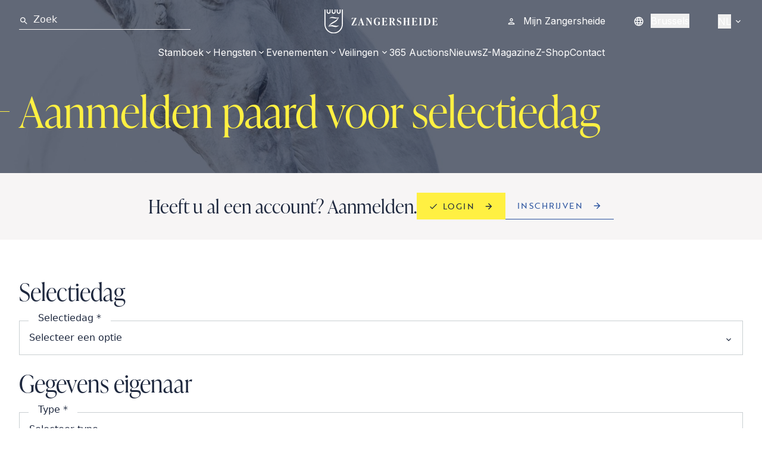

--- FILE ---
content_type: text/html; charset=UTF-8
request_url: https://www.zangersheide.com/nl/selection-days/register
body_size: 24837
content:
<!DOCTYPE html>
<html lang="nl"
        data-controller="live-component--error-handler live-component--form-error-scroll" data-live-component--error-handler-debug-value="false" data-live-component--error-handler-error-message-value="Er&#x20;is&#x20;iets&#x20;fout&#x20;gegaan.&#x20;Probeer&#x20;het&#x20;aub&#x20;opnieuw&#x20;of&#x20;neem&#x20;contact&#x20;met&#x20;ons&#x20;op&#x20;als&#x20;het&#x20;probleem&#x20;zich&#x20;blijft&#x20;voordoen.">
<head><!-- Server Side Tracking by Taggrs.io -->
 <script>(function(w,d,s,l,i){w[l]=w[l]||[];w[l].push({'gtm.start':new Date().getTime(),event:'gtm.js'});var f=d.getElementsByTagName(s)[0],j=d.createElement(s),dl=l!='dataLayer'?'&l='+l:'';j.async=true;j.src='https://sst.zangersheide.com/BuampFXxEr.js?tg='+i+dl;f.parentNode.insertBefore(j,f);})(window,document,'script','dataLayer','K32HGMF');</script> 
<!-- End Server Side Tracking by Taggrs.io -->
    <meta charset="utf-8">
    <link rel="icon" href="/favicon.ico" sizes="48x48">
    <link rel="icon" href="/favicon.svg" sizes="any" type="image/svg+xml">
    <link rel="apple-touch-icon" href="/apple-touch-icon.png"/>
    <meta http-equiv="X-UA-Compatible" content="IE=edge">
    <meta name="viewport" content="width=device-width, initial-scale=1">
    <link rel="preconnect" href="https://fonts.googleapis.com">
    <link rel="preconnect" href="https://fonts.gstatic.com" crossorigin>
    <link href="https://fonts.googleapis.com/css2?family=Inter:wght@300;400;500&display=swap" rel="stylesheet">

    <link href="https://use.typekit.net/dfv6dlr.css" rel="stylesheet">

            
<title>Registreer uw paard nu voor onze selectiedagen | Zangersheide.Auction</title><meta name="description" content="Registreer nu uw paard voor een van onze selectiedagen én maximaliseer de kans om uw paard te verkopen op Zangersheide.Auction, het vertrouwde platform voor de verkoop van paarden van topkwaliteit."><meta name="robots" content="index,follow"><link rel="alternate" href="https://www.zangersheide.com/nl/selection-days/register" hreflang="nl"><link rel="alternate" href="https://www.zangersheide.com/en/selection-days/register" hreflang="en"><link rel="alternate" href="https://www.zangersheide.com/fr/selection-days/register" hreflang="fr"><link rel="alternate" href="https://www.zangersheide.com/de/selection-days/register" hreflang="de"><link rel="alternate" href="https://www.zangersheide.com/pl/selection-days/register" hreflang="pl"><link rel="canonical" href="https://www.zangersheide.com/nl/selection-days/register">
            <meta name="language" content="nl">
            <meta name="audience" content="all">
            <meta name="distribution" content="global">
            <meta name="image" content="https://www.zangersheide.com/build/website/logos/logo-horizontal.svg">
    
            <meta property="og:url" content="https://www.zangersheide.com/nl/selection-days/register">
            <meta property="og:title" content="Registreer uw paard nu voor onze selectiedagen | Zangersheide.Auction">
            <meta property="og:image" content="https://www.zangersheide.com/build/website/logos/logo-horizontal.svg">
            <meta property="og:type" content="website">
            <meta property="og:description" content="Registreer nu uw paard voor een van onze selectiedagen én maximaliseer de kans om uw paard te verkopen op Zangersheide.Auction, het vertrouwde platform voor de verkoop van paarden van topkwaliteit.">
            <meta property="og:locale" content="nl">
    
            <meta name="twitter:card" content="summary_large_image">
            <meta name="twitter:url" content="https://www.zangersheide.com/nl/selection-days/register">
            <meta name="twitter:title" content="Registreer uw paard nu voor onze selectiedagen | Zangersheide.Auction">
            <meta name="twitter:description" content="Registreer nu uw paard voor een van onze selectiedagen én maximaliseer de kans om uw paard te verkopen op Zangersheide.Auction, het vertrouwde platform voor de verkoop van paarden van topkwaliteit.">
            <meta name="twitter:image" content="https://www.zangersheide.com/build/website/logos/logo-horizontal.svg">
        
            <link rel="stylesheet" href="/build/website/app.9cc12a56.css">
                <script type="application/javascript">
    window.appConfig = {"account":null}
</script>

        <script src="/build/website/runtime.adf770e3.js" defer></script><script src="/build/website/860.0cb50d06.js" defer></script><script src="/build/website/app.0b240a6a.js" defer></script>
    
    </head>
<body data-turbo="false" data-controller="server-time page--scrolling toast-event" data-server-time-server-date-time-value="2025-11-29T22&#x3A;34&#x3A;47.503&#x2B;00&#x3A;00" data-page-tags=''><!-- Server Side Tracking by Taggrs.io (noscript) -->
 <noscript><iframe src="https://sst.zangersheide.com/BuampFXxEr.html?tg=K32HGMF" height="0" width="0" style="display:none;visibility:hidden"></iframe></noscript> 
<!-- End Server Side Tracking by Taggrs.io (noscript) -->
        <div id="toast-container"></div>

    
    
    <div class="relative">
                
            

<div class="relative w-full z-40">
        <div  class="block lg:hidden">
                    
<div class="bg-transparent px-4 py-3 flex justify-between items-center">
    <div>
        <a href="https://www.zangersheide.com/nl">
            <img src="/build/website/logos/zh/logo-horizontal-white.svg" width="190" height="40" alt="Logo Zangersheide365 Auctions white"/>
        </a>
    </div>

    <div class="flex gap-4">
        <div data-controller="menu">
            <button data-action="click->menu#open">
                <svg viewBox="0 0 24 24" fill="currentColor" class="fill-white w-6 h-6" aria-hidden="true"><path fill="none" d="M0 0h24v24H0V0z"></path><path d="M15.5 14h-.79l-.28-.27A6.471 6.471 0 0 0 16 9.5 6.5 6.5 0 1 0 9.5 16c1.61 0 3.09-.59 4.23-1.57l.27.28v.79l5 4.99L20.49 19l-4.99-5zm-6 0C7.01 14 5 11.99 5 9.5S7.01 5 9.5 5 14 7.01 14 9.5 11.99 14 9.5 14z"></path></svg>

            </button>
            <div class="bg-white z-40 hidden fixed top-0 right-0 w-full flex items-center justify-between px-4 py-4"
                 data-menu-target="panel">
                <div class="w-full mr-4">
                    <div  class="border-b flex items-center border-gray-medallion w-full">
    <label for="q" class="mb-1">
        <svg viewBox="0 0 24 24" fill="currentColor" class="mr-2 mt-1 fill-skin-secondary-alt w-4 h-4" aria-hidden="true"><path fill="none" d="M0 0h24v24H0V0z"></path><path d="M15.5 14h-.79l-.28-.27A6.471 6.471 0 0 0 16 9.5 6.5 6.5 0 1 0 9.5 16c1.61 0 3.09-.59 4.23-1.57l.27.28v.79l5 4.99L20.49 19l-4.99-5zm-6 0C7.01 14 5 11.99 5 9.5S7.01 5 9.5 5 14 7.01 14 9.5 11.99 14 9.5 14z"></path></svg>

    </label>
    <form action="/nl/search" class="w-full mb-1" method="GET">
        <input id="q" name="q" type="text" class="w-full outline-none bg-transparent placeholder:text-skin-base text-skin-base caret-black" placeholder="Zoek"/>
    </form>
</div>
                </div>
                <button data-action="click->menu#close">
                    <svg viewBox="0 0 24 24" fill="currentColor" class="fill-skin-secondary-alt w-6 h-6" aria-hidden="true"><path fill="none" d="M0 0h24v24H0V0z"></path><path d="M19 6.41 17.59 5 12 10.59 6.41 5 5 6.41 10.59 12 5 17.59 6.41 19 12 13.41 17.59 19 19 17.59 13.41 12 19 6.41z"></path></svg>

                </button>
            </div>
        </div>

        <div class="mobile-menu-wrap" data-controller="menu">
            <button data-action="click->menu#open page--scrolling#disable:prevent">
                <svg viewBox="0 0 24 24" fill="currentColor" class="fill-white w-6 h-6" aria-hidden="true"><path d="M0 0h24v24H0z" fill="none"></path><path d="M3 18h18v-2H3v2zm0-5h18v-2H3v2zm0-7v2h18V6H3z"></path></svg>
</button>
            <nav class="z-20 hidden fixed top-0 left-0 bottom-0 w-full bg-white"
                 data-menu-target="panel">
                <div class="z-40 w-full px-4 py-3 right-0 top-0 bg-transparent flex items-center justify-between">
                    <div>
                        <a href="https://www.zangersheide.com/nl">
                            <img src="/build/website/logos/zh/logo-horizontal.svg" width="190" height="40" alt="Logo Zangersheide365 Auctions white"/>
                        </a>
                    </div>
                    <button data-action="click->menu#close page--scrolling#enable:prevent">
                        <svg viewBox="0 0 24 24" fill="currentColor" class="fill-skin-secondary-alt w-6 h-6" aria-hidden="true"><path fill="none" d="M0 0h24v24H0V0z"></path><path d="M19 6.41 17.59 5 12 10.59 6.41 5 5 6.41 10.59 12 5 17.59 6.41 19 12 13.41 17.59 19 19 17.59 13.41 12 19 6.41z"></path></svg>

                    </button>
                </div>
                <div class="fixed top-16 bottom-0 left-0 w-full overflow-y-scroll">
                    <ul class="list-none">
                                                                                                        <li  data-controller="menu"  class="border-t border-gray-cloud">
                            <a title="Stamboek"
                               href="https://www.zangersheide.com/nl/studbook"
                               class="flex justify-between items-center cursor-pointer p-4"
                                     data-action="click->menu#open:prevent" >
                                <span class="uppercase typo-h5">Stamboek</span>
                                                                    <svg viewBox="0 0 24 24" fill="currentColor" class="fill-skin-secondary-alt w-6 h-6" aria-hidden="true"><path fill="none" d="M0 0h24v24H0V0z"></path><path d="M8.59 16.59 13.17 12 8.59 7.41 10 6l6 6-6 6-1.41-1.41z"></path></svg>

                                                            </a>
                                                            <div class="z-20 hidden fixed top-16 pt-3 right-0 bottom-0 w-full bg-white flex flex-col" data-menu-target="panel">
                                    <button data-action="click->menu#close"
                                            class="flex items-center w-full px-4 border-b border-gray-cloud">
                                        <svg viewBox="0 0 24 24" fill="currentColor" class="fill-skin-secondary-alt mb-3.5 w-4 h-4" aria-hidden="true"><path fill="none" d="M0 0h24v24H0V0z"></path><path d="M15.41 16.59 10.83 12l4.58-4.59L14 6l-6 6 6 6 1.41-1.41z"></path></svg>

                                        <span class="mb-3">Terug</span>
                                    </button>
                                    <div class="flex px-4 py-2 gap-4 items-center">
                                        <h2 class="text-skin-secondary py-1 whitespace-nowrap">Stamboek</h2>
                                        <span class="border-t border-skin-secondary w-full"></span>
                                    </div>
                                    <ul class="overflow-y-scroll h-full">
                                                                                                                            <li class="px-4 py-3 last:border-none border-b border-gray-cloud group flex items-center gap-2">
                                                <span class="border-b border-skin-secondary w-6 hidden group-active:block group-hover:block"></span>
                                                <a href="https://www.zangersheide.com/nl/studbook"
                                                   class="font-inter text-skin-base group-hover:text-skin-secondary group-active:text-skin-secondary"
                                                   title="Stamboek">
                                                    Stamboek
                                                </a>
                                            </li>
                                                                                    <li class="px-4 py-3 last:border-none border-b border-gray-cloud group flex items-center gap-2">
                                                <span class="border-b border-skin-secondary w-6 hidden group-active:block group-hover:block"></span>
                                                <a href="https://www.zangersheide.com/nl/register-foal"
                                                   class="font-inter text-skin-base group-hover:text-skin-secondary group-active:text-skin-secondary"
                                                   title="Veulen Inschrijven">
                                                    Veulen Inschrijven
                                                </a>
                                            </li>
                                                                                    <li class="px-4 py-3 last:border-none border-b border-gray-cloud group flex items-center gap-2">
                                                <span class="border-b border-skin-secondary w-6 hidden group-active:block group-hover:block"></span>
                                                <a href="https://www.zangersheide.com/nl/studbook/z-magazine"
                                                   class="font-inter text-skin-base group-hover:text-skin-secondary group-active:text-skin-secondary"
                                                   title="Zangersheide Magazine">
                                                    Zangersheide Magazine
                                                </a>
                                            </li>
                                                                                    <li class="px-4 py-3 last:border-none border-b border-gray-cloud group flex items-center gap-2">
                                                <span class="border-b border-skin-secondary w-6 hidden group-active:block group-hover:block"></span>
                                                <a href="https://www.zangersheide.com/nl/studbook/internationale-resultaten-z-paarden"
                                                   class="font-inter text-skin-base group-hover:text-skin-secondary group-active:text-skin-secondary"
                                                   title="Internationale resultaten Z-paarden">
                                                    Internationale resultaten Z-paarden
                                                </a>
                                            </li>
                                                                                    <li class="px-4 py-3 last:border-none border-b border-gray-cloud group flex items-center gap-2">
                                                <span class="border-b border-skin-secondary w-6 hidden group-active:block group-hover:block"></span>
                                                <a href="https://www.zangersheide.com/nl/studbook/lidmaatschap"
                                                   class="font-inter text-skin-base group-hover:text-skin-secondary group-active:text-skin-secondary"
                                                   title="Lidmaatschap">
                                                    Lidmaatschap
                                                </a>
                                            </li>
                                                                                    <li class="px-4 py-3 last:border-none border-b border-gray-cloud group flex items-center gap-2">
                                                <span class="border-b border-skin-secondary w-6 hidden group-active:block group-hover:block"></span>
                                                <a href="https://www.zangersheide.com/nl/studbook/hengstenkeuring"
                                                   class="font-inter text-skin-base group-hover:text-skin-secondary group-active:text-skin-secondary"
                                                   title="Zangersheide Hengstenkeuring">
                                                    Zangersheide Hengstenkeuring
                                                </a>
                                            </li>
                                                                                    <li class="px-4 py-3 last:border-none border-b border-gray-cloud group flex items-center gap-2">
                                                <span class="border-b border-skin-secondary w-6 hidden group-active:block group-hover:block"></span>
                                                <a href="https://www.zangersheide.com/nl/studbook/nationale-resultaten-z-paarden"
                                                   class="font-inter text-skin-base group-hover:text-skin-secondary group-active:text-skin-secondary"
                                                   title="Nationale resultaten Z-paarden">
                                                    Nationale resultaten Z-paarden
                                                </a>
                                            </li>
                                                                                    <li class="px-4 py-3 last:border-none border-b border-gray-cloud group flex items-center gap-2">
                                                <span class="border-b border-skin-secondary w-6 hidden group-active:block group-hover:block"></span>
                                                <a href="https://www.zangersheide.com/nl/studbook/tarieven"
                                                   class="font-inter text-skin-base group-hover:text-skin-secondary group-active:text-skin-secondary"
                                                   title="Tarieven">
                                                    Tarieven
                                                </a>
                                            </li>
                                                                                    <li class="px-4 py-3 last:border-none border-b border-gray-cloud group flex items-center gap-2">
                                                <span class="border-b border-skin-secondary w-6 hidden group-active:block group-hover:block"></span>
                                                <a href="https://www.zangersheide.com/nl/studbook/zangersheide-veulenkampioenschap-z-festival"
                                                   class="font-inter text-skin-base group-hover:text-skin-secondary group-active:text-skin-secondary"
                                                   title="Zangersheide Veulenkampioenschap">
                                                    Zangersheide Veulenkampioenschap
                                                </a>
                                            </li>
                                                                                    <li class="px-4 py-3 last:border-none border-b border-gray-cloud group flex items-center gap-2">
                                                <span class="border-b border-skin-secondary w-6 hidden group-active:block group-hover:block"></span>
                                                <a href="https://www.zangersheide.com/nl/studbook/zangersheide-veulenkampioenschap-z-festival"
                                                   class="font-inter text-skin-base group-hover:text-skin-secondary group-active:text-skin-secondary"
                                                   title="Z-Festival">
                                                    Z-Festival
                                                </a>
                                            </li>
                                                                                    <li class="px-4 py-3 last:border-none border-b border-gray-cloud group flex items-center gap-2">
                                                <span class="border-b border-skin-secondary w-6 hidden group-active:block group-hover:block"></span>
                                                <a href="https://www.zangersheide.com/nl/studbook/z-ranking"
                                                   class="font-inter text-skin-base group-hover:text-skin-secondary group-active:text-skin-secondary"
                                                   title="Zangersheide Ranking">
                                                    Zangersheide Ranking
                                                </a>
                                            </li>
                                                                                    <li class="px-4 py-3 last:border-none border-b border-gray-cloud group flex items-center gap-2">
                                                <span class="border-b border-skin-secondary w-6 hidden group-active:block group-hover:block"></span>
                                                <a href="https://www.zangersheide.com/nl/studbook/over-zangersheide"
                                                   class="font-inter text-skin-base group-hover:text-skin-secondary group-active:text-skin-secondary"
                                                   title="Over Zangersheide">
                                                    Over Zangersheide
                                                </a>
                                            </li>
                                                                                    <li class="px-4 py-3 last:border-none border-b border-gray-cloud group flex items-center gap-2">
                                                <span class="border-b border-skin-secondary w-6 hidden group-active:block group-hover:block"></span>
                                                <a href="https://www.zangersheide.com/nl/studbook/database"
                                                   class="font-inter text-skin-base group-hover:text-skin-secondary group-active:text-skin-secondary"
                                                   title="Database">
                                                    Database
                                                </a>
                                            </li>
                                                                                    <li class="px-4 py-3 last:border-none border-b border-gray-cloud group flex items-center gap-2">
                                                <span class="border-b border-skin-secondary w-6 hidden group-active:block group-hover:block"></span>
                                                <a href="https://www.zangersheide.com/nl/faq"
                                                   class="font-inter text-skin-base group-hover:text-skin-secondary group-active:text-skin-secondary"
                                                   title="Veelgestelde vragen">
                                                    Veelgestelde vragen
                                                </a>
                                            </li>
                                                                                    <li class="px-4 py-3 last:border-none border-b border-gray-cloud group flex items-center gap-2">
                                                <span class="border-b border-skin-secondary w-6 hidden group-active:block group-hover:block"></span>
                                                <a href="https://www.zangersheide.com/nl/studbook/myzangersheide"
                                                   class="font-inter text-skin-base group-hover:text-skin-secondary group-active:text-skin-secondary"
                                                   title="MyZangersheide">
                                                    MyZangersheide
                                                </a>
                                            </li>
                                                                            </ul>
                                </div>
                                                    </li>
                                                                                <li  data-controller="menu"  class="border-t border-gray-cloud">
                            <a title="Hengsten"
                               href="https://www.zangersheide.com/nl/hengsten"
                               class="flex justify-between items-center cursor-pointer p-4"
                                     data-action="click->menu#open:prevent" >
                                <span class="uppercase typo-h5">Hengsten</span>
                                                                    <svg viewBox="0 0 24 24" fill="currentColor" class="fill-skin-secondary-alt w-6 h-6" aria-hidden="true"><path fill="none" d="M0 0h24v24H0V0z"></path><path d="M8.59 16.59 13.17 12 8.59 7.41 10 6l6 6-6 6-1.41-1.41z"></path></svg>

                                                            </a>
                                                            <div class="z-20 hidden fixed top-16 pt-3 right-0 bottom-0 w-full bg-white flex flex-col" data-menu-target="panel">
                                    <button data-action="click->menu#close"
                                            class="flex items-center w-full px-4 border-b border-gray-cloud">
                                        <svg viewBox="0 0 24 24" fill="currentColor" class="fill-skin-secondary-alt mb-3.5 w-4 h-4" aria-hidden="true"><path fill="none" d="M0 0h24v24H0V0z"></path><path d="M15.41 16.59 10.83 12l4.58-4.59L14 6l-6 6 6 6 1.41-1.41z"></path></svg>

                                        <span class="mb-3">Terug</span>
                                    </button>
                                    <div class="flex px-4 py-2 gap-4 items-center">
                                        <h2 class="text-skin-secondary py-1 whitespace-nowrap">Hengsten</h2>
                                        <span class="border-t border-skin-secondary w-full"></span>
                                    </div>
                                    <ul class="overflow-y-scroll h-full">
                                                                                                                            <li class="px-4 py-3 last:border-none border-b border-gray-cloud group flex items-center gap-2">
                                                <span class="border-b border-skin-secondary w-6 hidden group-active:block group-hover:block"></span>
                                                <a href="https://www.zangersheide.com/nl/hengsten"
                                                   class="font-inter text-skin-base group-hover:text-skin-secondary group-active:text-skin-secondary"
                                                   title="Hengsten">
                                                    Hengsten
                                                </a>
                                            </li>
                                                                                    <li class="px-4 py-3 last:border-none border-b border-gray-cloud group flex items-center gap-2">
                                                <span class="border-b border-skin-secondary w-6 hidden group-active:block group-hover:block"></span>
                                                <a href="https://www.zangersheide.com/nl/hengsten"
                                                   class="font-inter text-skin-base group-hover:text-skin-secondary group-active:text-skin-secondary"
                                                   title="Onze Hengsten">
                                                    Onze Hengsten
                                                </a>
                                            </li>
                                                                                    <li class="px-4 py-3 last:border-none border-b border-gray-cloud group flex items-center gap-2">
                                                <span class="border-b border-skin-secondary w-6 hidden group-active:block group-hover:block"></span>
                                                <a href="https://www.zangersheide.com/nl/hengsten/hengstencatalogus-2025"
                                                   class="font-inter text-skin-base group-hover:text-skin-secondary group-active:text-skin-secondary"
                                                   title="Hengstencatalogus 2025">
                                                    Hengstencatalogus 2025
                                                </a>
                                            </li>
                                                                                    <li class="px-4 py-3 last:border-none border-b border-gray-cloud group flex items-center gap-2">
                                                <span class="border-b border-skin-secondary w-6 hidden group-active:block group-hover:block"></span>
                                                <a href="https://www.zangersheide.com/nl/hengsten/hengstenpresentatie-2025-1"
                                                   class="font-inter text-skin-base group-hover:text-skin-secondary group-active:text-skin-secondary"
                                                   title="Hengstenpresentatie 2025">
                                                    Hengstenpresentatie 2025
                                                </a>
                                            </li>
                                                                                    <li class="px-4 py-3 last:border-none border-b border-gray-cloud group flex items-center gap-2">
                                                <span class="border-b border-skin-secondary w-6 hidden group-active:block group-hover:block"></span>
                                                <a href="https://www.zangersheide.com/nl/hengsten/sperm"
                                                   class="font-inter text-skin-base group-hover:text-skin-secondary group-active:text-skin-secondary"
                                                   title="Sperma bestellen">
                                                    Sperma bestellen
                                                </a>
                                            </li>
                                                                                    <li class="px-4 py-3 last:border-none border-b border-gray-cloud group flex items-center gap-2">
                                                <span class="border-b border-skin-secondary w-6 hidden group-active:block group-hover:block"></span>
                                                <a href="https://www.zangersheide.com/nl/hengsten/icsi"
                                                   class="font-inter text-skin-base group-hover:text-skin-secondary group-active:text-skin-secondary"
                                                   title="ICSI">
                                                    ICSI
                                                </a>
                                            </li>
                                                                                    <li class="px-4 py-3 last:border-none border-b border-gray-cloud group flex items-center gap-2">
                                                <span class="border-b border-skin-secondary w-6 hidden group-active:block group-hover:block"></span>
                                                <a href="https://www.zangersheide.com/nl/hengsten/match-my-mare"
                                                   class="font-inter text-skin-base group-hover:text-skin-secondary group-active:text-skin-secondary"
                                                   title="Match My Mare">
                                                    Match My Mare
                                                </a>
                                            </li>
                                                                                    <li class="px-4 py-3 last:border-none border-b border-gray-cloud group flex items-center gap-2">
                                                <span class="border-b border-skin-secondary w-6 hidden group-active:block group-hover:block"></span>
                                                <a href="https://www.zangersheide.com/nl/hengsten/van-inseminatie-tot-dracht"
                                                   class="font-inter text-skin-base group-hover:text-skin-secondary group-active:text-skin-secondary"
                                                   title="Van Inseminatie tot Dracht">
                                                    Van Inseminatie tot Dracht
                                                </a>
                                            </li>
                                                                                    <li class="px-4 py-3 last:border-none border-b border-gray-cloud group flex items-center gap-2">
                                                <span class="border-b border-skin-secondary w-6 hidden group-active:block group-hover:block"></span>
                                                <a href="https://www.zangersheide.com/nl/hengsten/overige-hengsten-in-de-sport"
                                                   class="font-inter text-skin-base group-hover:text-skin-secondary group-active:text-skin-secondary"
                                                   title="Overige hengsten in de sport">
                                                    Overige hengsten in de sport
                                                </a>
                                            </li>
                                                                                    <li class="px-4 py-3 last:border-none border-b border-gray-cloud group flex items-center gap-2">
                                                <span class="border-b border-skin-secondary w-6 hidden group-active:block group-hover:block"></span>
                                                <a href="https://www.zangersheide.com/nl/hengsten/voorwaarden"
                                                   class="font-inter text-skin-base group-hover:text-skin-secondary group-active:text-skin-secondary"
                                                   title="Voorwaarden">
                                                    Voorwaarden
                                                </a>
                                            </li>
                                                                                    <li class="px-4 py-3 last:border-none border-b border-gray-cloud group flex items-center gap-2">
                                                <span class="border-b border-skin-secondary w-6 hidden group-active:block group-hover:block"></span>
                                                <a href="https://www.zangersheide.com/nl/hengsten/dekadvies"
                                                   class="font-inter text-skin-base group-hover:text-skin-secondary group-active:text-skin-secondary"
                                                   title="Dekadvies">
                                                    Dekadvies
                                                </a>
                                            </li>
                                                                            </ul>
                                </div>
                                                    </li>
                                                                                <li  data-controller="menu"  class="border-t border-gray-cloud">
                            <a title="Evenementen"
                               href="https://www.zangersheide.com/nl/evenementen"
                               class="flex justify-between items-center cursor-pointer p-4"
                                     data-action="click->menu#open:prevent" >
                                <span class="uppercase typo-h5">Evenementen</span>
                                                                    <svg viewBox="0 0 24 24" fill="currentColor" class="fill-skin-secondary-alt w-6 h-6" aria-hidden="true"><path fill="none" d="M0 0h24v24H0V0z"></path><path d="M8.59 16.59 13.17 12 8.59 7.41 10 6l6 6-6 6-1.41-1.41z"></path></svg>

                                                            </a>
                                                            <div class="z-20 hidden fixed top-16 pt-3 right-0 bottom-0 w-full bg-white flex flex-col" data-menu-target="panel">
                                    <button data-action="click->menu#close"
                                            class="flex items-center w-full px-4 border-b border-gray-cloud">
                                        <svg viewBox="0 0 24 24" fill="currentColor" class="fill-skin-secondary-alt mb-3.5 w-4 h-4" aria-hidden="true"><path fill="none" d="M0 0h24v24H0V0z"></path><path d="M15.41 16.59 10.83 12l4.58-4.59L14 6l-6 6 6 6 1.41-1.41z"></path></svg>

                                        <span class="mb-3">Terug</span>
                                    </button>
                                    <div class="flex px-4 py-2 gap-4 items-center">
                                        <h2 class="text-skin-secondary py-1 whitespace-nowrap">Evenementen</h2>
                                        <span class="border-t border-skin-secondary w-full"></span>
                                    </div>
                                    <ul class="overflow-y-scroll h-full">
                                                                                                                            <li class="px-4 py-3 last:border-none border-b border-gray-cloud group flex items-center gap-2">
                                                <span class="border-b border-skin-secondary w-6 hidden group-active:block group-hover:block"></span>
                                                <a href="https://www.zangersheide.com/nl/evenementen"
                                                   class="font-inter text-skin-base group-hover:text-skin-secondary group-active:text-skin-secondary"
                                                   title="Evenementen">
                                                    Evenementen
                                                </a>
                                            </li>
                                                                                    <li class="px-4 py-3 last:border-none border-b border-gray-cloud group flex items-center gap-2">
                                                <span class="border-b border-skin-secondary w-6 hidden group-active:block group-hover:block"></span>
                                                <a href="https://www.zangersheide.com/nl/evenementen/aankomende-evenementen"
                                                   class="font-inter text-skin-base group-hover:text-skin-secondary group-active:text-skin-secondary"
                                                   title="Aankomende evenementen">
                                                    Aankomende evenementen
                                                </a>
                                            </li>
                                                                                    <li class="px-4 py-3 last:border-none border-b border-gray-cloud group flex items-center gap-2">
                                                <span class="border-b border-skin-secondary w-6 hidden group-active:block group-hover:block"></span>
                                                <a href="https://www.zangersheide.com/nl/studbook/hengstenkeuring"
                                                   class="font-inter text-skin-base group-hover:text-skin-secondary group-active:text-skin-secondary"
                                                   title="Zangersheide Hengstenkeuring">
                                                    Zangersheide Hengstenkeuring
                                                </a>
                                            </li>
                                                                                    <li class="px-4 py-3 last:border-none border-b border-gray-cloud group flex items-center gap-2">
                                                <span class="border-b border-skin-secondary w-6 hidden group-active:block group-hover:block"></span>
                                                <a href="https://www.zangersheide.com/nl/evenementen/the-zangersheide-international"
                                                   class="font-inter text-skin-base group-hover:text-skin-secondary group-active:text-skin-secondary"
                                                   title="The Zangersheide International">
                                                    The Zangersheide International
                                                </a>
                                            </li>
                                                                                    <li class="px-4 py-3 last:border-none border-b border-gray-cloud group flex items-center gap-2">
                                                <span class="border-b border-skin-secondary w-6 hidden group-active:block group-hover:block"></span>
                                                <a href="https://www.zangersheide.com/nl/studbook/zangersheide-veulenkampioenschap-z-festival"
                                                   class="font-inter text-skin-base group-hover:text-skin-secondary group-active:text-skin-secondary"
                                                   title="Zangersheide Veulenkampioenschap">
                                                    Zangersheide Veulenkampioenschap
                                                </a>
                                            </li>
                                                                                    <li class="px-4 py-3 last:border-none border-b border-gray-cloud group flex items-center gap-2">
                                                <span class="border-b border-skin-secondary w-6 hidden group-active:block group-hover:block"></span>
                                                <a href="https://www.zangersheide.com/nl/studbook/zangersheide-veulenkampioenschap-z-festival"
                                                   class="font-inter text-skin-base group-hover:text-skin-secondary group-active:text-skin-secondary"
                                                   title="Z-Festival">
                                                    Z-Festival
                                                </a>
                                            </li>
                                                                                    <li class="px-4 py-3 last:border-none border-b border-gray-cloud group flex items-center gap-2">
                                                <span class="border-b border-skin-secondary w-6 hidden group-active:block group-hover:block"></span>
                                                <a href="https://www.zangersheide.com/nl/evenementen/zangersheide-hengsten-presentatie"
                                                   class="font-inter text-skin-base group-hover:text-skin-secondary group-active:text-skin-secondary"
                                                   title="Zangersheide Hengstenpresentatie">
                                                    Zangersheide Hengstenpresentatie
                                                </a>
                                            </li>
                                                                                    <li class="px-4 py-3 last:border-none border-b border-gray-cloud group flex items-center gap-2">
                                                <span class="border-b border-skin-secondary w-6 hidden group-active:block group-hover:block"></span>
                                                <a href="https://www.zangersheide.com/nl/auctions-1"
                                                   class="font-inter text-skin-base group-hover:text-skin-secondary group-active:text-skin-secondary"
                                                   title="Zangersheide Auctions">
                                                    Zangersheide Auctions
                                                </a>
                                            </li>
                                                                                    <li class="px-4 py-3 last:border-none border-b border-gray-cloud group flex items-center gap-2">
                                                <span class="border-b border-skin-secondary w-6 hidden group-active:block group-hover:block"></span>
                                                <a href="https://www.zangersheide.com/nl/evenementen/fei-wbfsh-jumping-world-breeding-championship-for-young-horses"
                                                   class="font-inter text-skin-base group-hover:text-skin-secondary group-active:text-skin-secondary"
                                                   title="FEI WBFSH Jumping World Breeding Championship for Young Horses">
                                                    FEI WBFSH Jumping World Breeding Championship for Young Horses
                                                </a>
                                            </li>
                                                                                    <li class="px-4 py-3 last:border-none border-b border-gray-cloud group flex items-center gap-2">
                                                <span class="border-b border-skin-secondary w-6 hidden group-active:block group-hover:block"></span>
                                                <a href="https://www.zangersheide.com/nl/selection-days"
                                                   class="font-inter text-skin-base group-hover:text-skin-secondary group-active:text-skin-secondary"
                                                   title="Oefen- en Selectiedagen">
                                                    Oefen- en Selectiedagen
                                                </a>
                                            </li>
                                                                                    <li class="px-4 py-3 last:border-none border-b border-gray-cloud group flex items-center gap-2">
                                                <span class="border-b border-skin-secondary w-6 hidden group-active:block group-hover:block"></span>
                                                <a href="https://www.zangersheide.com/nl/evenementen/open-dagen"
                                                   class="font-inter text-skin-base group-hover:text-skin-secondary group-active:text-skin-secondary"
                                                   title="Open dagen">
                                                    Open dagen
                                                </a>
                                            </li>
                                                                                    <li class="px-4 py-3 last:border-none border-b border-gray-cloud group flex items-center gap-2">
                                                <span class="border-b border-skin-secondary w-6 hidden group-active:block group-hover:block"></span>
                                                <a href="https://www.zangersheide.com/nl/evenementen/afgelopen-events"
                                                   class="font-inter text-skin-base group-hover:text-skin-secondary group-active:text-skin-secondary"
                                                   title="Afgelopen Events (Archief)">
                                                    Afgelopen Events (Archief)
                                                </a>
                                            </li>
                                                                            </ul>
                                </div>
                                                    </li>
                                                                                <li  data-controller="menu"  class="border-t border-gray-cloud">
                            <a title="Veilingen"
                               href="https://www.zangersheide.com/nl/auctions"
                               class="flex justify-between items-center cursor-pointer p-4"
                                     data-action="click->menu#open:prevent" >
                                <span class="uppercase typo-h5">Veilingen</span>
                                                                    <svg viewBox="0 0 24 24" fill="currentColor" class="fill-skin-secondary-alt w-6 h-6" aria-hidden="true"><path fill="none" d="M0 0h24v24H0V0z"></path><path d="M8.59 16.59 13.17 12 8.59 7.41 10 6l6 6-6 6-1.41-1.41z"></path></svg>

                                                            </a>
                                                            <div class="z-20 hidden fixed top-16 pt-3 right-0 bottom-0 w-full bg-white flex flex-col" data-menu-target="panel">
                                    <button data-action="click->menu#close"
                                            class="flex items-center w-full px-4 border-b border-gray-cloud">
                                        <svg viewBox="0 0 24 24" fill="currentColor" class="fill-skin-secondary-alt mb-3.5 w-4 h-4" aria-hidden="true"><path fill="none" d="M0 0h24v24H0V0z"></path><path d="M15.41 16.59 10.83 12l4.58-4.59L14 6l-6 6 6 6 1.41-1.41z"></path></svg>

                                        <span class="mb-3">Terug</span>
                                    </button>
                                    <div class="flex px-4 py-2 gap-4 items-center">
                                        <h2 class="text-skin-secondary py-1 whitespace-nowrap">Veilingen</h2>
                                        <span class="border-t border-skin-secondary w-full"></span>
                                    </div>
                                    <ul class="overflow-y-scroll h-full">
                                                                                                                            <li class="px-4 py-3 last:border-none border-b border-gray-cloud group flex items-center gap-2">
                                                <span class="border-b border-skin-secondary w-6 hidden group-active:block group-hover:block"></span>
                                                <a href="https://www.zangersheide.com/nl/auctions"
                                                   class="font-inter text-skin-base group-hover:text-skin-secondary group-active:text-skin-secondary"
                                                   title="Veilingen">
                                                    Veilingen
                                                </a>
                                            </li>
                                                                                    <li class="px-4 py-3 last:border-none border-b border-gray-cloud group flex items-center gap-2">
                                                <span class="border-b border-skin-secondary w-6 hidden group-active:block group-hover:block"></span>
                                                <a href="https://www.zangersheide.com/nl/auctions-1"
                                                   class="font-inter text-skin-base group-hover:text-skin-secondary group-active:text-skin-secondary"
                                                   title="Aankomende veilingen">
                                                    Aankomende veilingen
                                                </a>
                                            </li>
                                                                                    <li class="px-4 py-3 last:border-none border-b border-gray-cloud group flex items-center gap-2">
                                                <span class="border-b border-skin-secondary w-6 hidden group-active:block group-hover:block"></span>
                                                <a href="https://www.zangersheide.com/nl/selection-days"
                                                   class="font-inter text-skin-base group-hover:text-skin-secondary group-active:text-skin-secondary"
                                                   title="Oefen- en Selectiedagen">
                                                    Oefen- en Selectiedagen
                                                </a>
                                            </li>
                                                                                    <li class="px-4 py-3 last:border-none border-b border-gray-cloud group flex items-center gap-2">
                                                <span class="border-b border-skin-secondary w-6 hidden group-active:block group-hover:block"></span>
                                                <a href="https://www.zangersheide.com/nl/auctions/references"
                                                   class="font-inter text-skin-base group-hover:text-skin-secondary group-active:text-skin-secondary"
                                                   title="Referenties">
                                                    Referenties
                                                </a>
                                            </li>
                                                                                    <li class="px-4 py-3 last:border-none border-b border-gray-cloud group flex items-center gap-2">
                                                <span class="border-b border-skin-secondary w-6 hidden group-active:block group-hover:block"></span>
                                                <a href="https://www.zangersheide.com/nl/auctions/history"
                                                   class="font-inter text-skin-base group-hover:text-skin-secondary group-active:text-skin-secondary"
                                                   title="Afgelopen veilingen">
                                                    Afgelopen veilingen
                                                </a>
                                            </li>
                                                                                    <li class="px-4 py-3 last:border-none border-b border-gray-cloud group flex items-center gap-2">
                                                <span class="border-b border-skin-secondary w-6 hidden group-active:block group-hover:block"></span>
                                                <a href="https://www.zangersheide.com/nl/selection-days/register"
                                                   class="font-inter text-skin-base group-hover:text-skin-secondary group-active:text-skin-secondary"
                                                   title="Paard Aanmelden">
                                                    Paard Aanmelden
                                                </a>
                                            </li>
                                                                                    <li class="px-4 py-3 last:border-none border-b border-gray-cloud group flex items-center gap-2">
                                                <span class="border-b border-skin-secondary w-6 hidden group-active:block group-hover:block"></span>
                                                <a href="https://www.zangersheide.com/nl/auctions/voorwaarden"
                                                   class="font-inter text-skin-base group-hover:text-skin-secondary group-active:text-skin-secondary"
                                                   title="Voorwaarden">
                                                    Voorwaarden
                                                </a>
                                            </li>
                                                                                    <li class="px-4 py-3 last:border-none border-b border-gray-cloud group flex items-center gap-2">
                                                <span class="border-b border-skin-secondary w-6 hidden group-active:block group-hover:block"></span>
                                                <a href="https://www.zangersheide.com/nl/studbook/zangersheide-veulenkampioenschap-z-festival"
                                                   class="font-inter text-skin-base group-hover:text-skin-secondary group-active:text-skin-secondary"
                                                   title="Zangersheide Veulenkampioenschap / Z - Festival">
                                                    Zangersheide Veulenkampioenschap / Z - Festival
                                                </a>
                                            </li>
                                                                                    <li class="px-4 py-3 last:border-none border-b border-gray-cloud group flex items-center gap-2">
                                                <span class="border-b border-skin-secondary w-6 hidden group-active:block group-hover:block"></span>
                                                <a href="https://www.zangersheide.com/nl/auctions/zangersheide-quality-jumpers-powered-by-mba-2"
                                                   class="font-inter text-skin-base group-hover:text-skin-secondary group-active:text-skin-secondary"
                                                   title="Zangersheide Quality Jumpers - powered by MBA">
                                                    Zangersheide Quality Jumpers - powered by MBA
                                                </a>
                                            </li>
                                                                            </ul>
                                </div>
                                                    </li>
                                                                                <li  class="border-t border-gray-cloud">
                            <a title="365 Auctions"
                               href="https://www.365-auctions.com/nl"
                               class="flex justify-between items-center cursor-pointer p-4"
                                    >
                                <span class="uppercase typo-h5">365 Auctions</span>
                                                            </a>
                                                    </li>
                                                                                <li  class="border-t border-gray-cloud">
                            <a title="Nieuws"
                               href="https://www.zangersheide.com/nl/nieuws"
                               class="flex justify-between items-center cursor-pointer p-4"
                                    >
                                <span class="uppercase typo-h5">Nieuws</span>
                                                            </a>
                                                    </li>
                                                                                <li  class="border-t border-gray-cloud">
                            <a title="Z-Magazine"
                               href="https://www.zangersheide.com/nl/z-magazine"
                               class="flex justify-between items-center cursor-pointer p-4"
                                    >
                                <span class="uppercase typo-h5">Z-Magazine</span>
                                                            </a>
                                                    </li>
                                                                                <li  class="border-t border-gray-cloud">
                            <a title="Z-Shop"
                               href="http://www.zangersheide.shop"
                               class="flex justify-between items-center cursor-pointer p-4"
                                    >
                                <span class="uppercase typo-h5">Z-Shop</span>
                                                            </a>
                                                    </li>
                                                                                <li  class="border-t border-gray-cloud">
                            <a title="Contact"
                               href="https://www.zangersheide.com/nl/contact"
                               class="flex justify-between items-center cursor-pointer p-4"
                                    >
                                <span class="uppercase typo-h5">Contact</span>
                                                            </a>
                                                    </li>
                                                                        <li class="p-4 border-y-2 border-gray-cloud flex items-center">
                        <svg viewBox="0 0 24 24" fill="currentColor" class="mr-2 mb-1 fill-skin-secondary-alt w-4 h-4" aria-hidden="true"><path fill="none" d="M0 0h24v24H0V0z"></path><path d="M12 6c1.1 0 2 .9 2 2s-.9 2-2 2-2-.9-2-2 .9-2 2-2m0 10c2.7 0 5.8 1.29 6 2H6c.23-.72 3.31-2 6-2m0-12C9.79 4 8 5.79 8 8s1.79 4 4 4 4-1.79 4-4-1.79-4-4-4zm0 10c-2.67 0-8 1.34-8 4v2h16v-2c0-2.66-5.33-4-8-4z"></path></svg>

                        <a class="text-skin-base hover:text-gray-iron "
                           href="/nl/account/login">
                            Mijn Zangersheide
                        </a>
                    </li>
                                                <li data-controller="menu" data-turbo="false">
                            <a href="#" class="p-4 flex items-center justify-between"
                               data-action="click->menu#open:prevent">
                                <span class="uppercase typo-h5">Taal</span>
                                <svg viewBox="0 0 24 24" fill="currentColor" class="mb-1 fill-skin-secondary-alt w-6 h-6" aria-hidden="true"><path fill="none" d="M0 0h24v24H0V0z"></path><path d="M8.59 16.59 13.17 12 8.59 7.41 10 6l6 6-6 6-1.41-1.41z"></path></svg>

                            </a>
                            <div class="z-20 hidden fixed top-16 pt-3 bottom-0 right-0 w-full bg-white flex flex-col" data-menu-target="panel">
                                <button data-action="click->menu#close"
                                        class="flex items-center w-full px-4 border-b border-gray-cloud">
                                    <svg viewBox="0 0 24 24" fill="currentColor" class="fill-skin-secondary-alt mb-3.5 w-4 h-4" aria-hidden="true"><path fill="none" d="M0 0h24v24H0V0z"></path><path d="M15.41 16.59 10.83 12l4.58-4.59L14 6l-6 6 6 6 1.41-1.41z"></path></svg>

                                    <span class="mb-3">Terug</span>
                                </button>
                                <div class="flex px-4 py-2 gap-4 items-center">
                                    <h3 class="text-skin-secondary whitespace-nowrap">Kies taal</h3>
                                    <span class="border-t border-skin-secondary w-full"></span>
                                </div>
                                <div class="flex-grow-0 overflow-y-auto">
                                    <ul>
                                                                                                                                <li class="px-4 py-3 flex gap-4 justify-start items-center">
                                                <div class="flex gap-2 items-center cursor-pointer relative">
                                                    <input type="radio"
    id="nl" name="nl"
     class="w-6 h-6 appearance-none text-skin-secondary bg-white rounded-xl border-skin-secondary border checked:bg-skin-fill-secondary p-1 bg-clip-content disabled:opacity-30 cursor-pointer" successful
     value=""     checked="checked"/>

                                                    <a href="https://www.zangersheide.com/nl/selection-days/register"
                                                       class="absolute pl-8 font-inter hover:text-skin-secondary active:text-skin-secondary uppercase text-skin-secondary font-bolder"
                                                       title="nl">
                                                    Nederlands
                                                    </a>
                                                </div>
                                            </li>
                                                                                                                                <li class="px-4 py-3 flex gap-4 justify-start items-center">
                                                <div class="flex gap-2 items-center cursor-pointer relative">
                                                    <input type="radio"
    id="en" name="en"
     class="w-6 h-6 appearance-none text-skin-secondary bg-white rounded-xl border-skin-secondary border checked:bg-skin-fill-secondary p-1 bg-clip-content disabled:opacity-30 cursor-pointer"
     value=""    />

                                                    <a href="https://www.zangersheide.com/en/selection-days/register"
                                                       class="absolute pl-8 font-inter hover:text-skin-secondary active:text-skin-secondary uppercase  text-skin-base"
                                                       title="en">
                                                    English
                                                    </a>
                                                </div>
                                            </li>
                                                                                                                                <li class="px-4 py-3 flex gap-4 justify-start items-center">
                                                <div class="flex gap-2 items-center cursor-pointer relative">
                                                    <input type="radio"
    id="fr" name="fr"
     class="w-6 h-6 appearance-none text-skin-secondary bg-white rounded-xl border-skin-secondary border checked:bg-skin-fill-secondary p-1 bg-clip-content disabled:opacity-30 cursor-pointer"
     value=""    />

                                                    <a href="https://www.zangersheide.com/fr/selection-days/register"
                                                       class="absolute pl-8 font-inter hover:text-skin-secondary active:text-skin-secondary uppercase  text-skin-base"
                                                       title="fr">
                                                    français
                                                    </a>
                                                </div>
                                            </li>
                                                                                                                                <li class="px-4 py-3 flex gap-4 justify-start items-center">
                                                <div class="flex gap-2 items-center cursor-pointer relative">
                                                    <input type="radio"
    id="de" name="de"
     class="w-6 h-6 appearance-none text-skin-secondary bg-white rounded-xl border-skin-secondary border checked:bg-skin-fill-secondary p-1 bg-clip-content disabled:opacity-30 cursor-pointer"
     value=""    />

                                                    <a href="https://www.zangersheide.com/de/selection-days/register"
                                                       class="absolute pl-8 font-inter hover:text-skin-secondary active:text-skin-secondary uppercase  text-skin-base"
                                                       title="de">
                                                    Deutsch
                                                    </a>
                                                </div>
                                            </li>
                                                                                                                                <li class="px-4 py-3 flex gap-4 justify-start items-center">
                                                <div class="flex gap-2 items-center cursor-pointer relative">
                                                    <input type="radio"
    id="pl" name="pl"
     class="w-6 h-6 appearance-none text-skin-secondary bg-white rounded-xl border-skin-secondary border checked:bg-skin-fill-secondary p-1 bg-clip-content disabled:opacity-30 cursor-pointer"
     value=""    />

                                                    <a href="https://www.zangersheide.com/pl/selection-days/register"
                                                       class="absolute pl-8 font-inter hover:text-skin-secondary active:text-skin-secondary uppercase  text-skin-base"
                                                       title="pl">
                                                    polski
                                                    </a>
                                                </div>
                                            </li>
                                                                            </ul>
                                </div>
                            </div>
                        </li>
                                            <li data-controller="menu">
                        <a href="#" class="p-4 flex items-center justify-between" data-action="click->menu#open:prevent">
                            <span class="uppercase typo-h5">Tijdzone</span>
                            <svg viewBox="0 0 24 24" fill="currentColor" class="mb-1 fill-skin-secondary-alt w-6 h-6" aria-hidden="true"><path fill="none" d="M0 0h24v24H0V0z"></path><path d="M8.59 16.59 13.17 12 8.59 7.41 10 6l6 6-6 6-1.41-1.41z"></path></svg>

                        </a>
                        <div class="z-20 hidden fixed top-16 pt-3 right-0 bottom-0 w-full bg-white flex flex-col" data-menu-target="panel">
                            <button data-action="click->menu#close"
                                    class="flex items-center w-full px-4 border-b border-gray-cloud">
                                <svg viewBox="0 0 24 24" fill="currentColor" class="fill-skin-secondary-alt mb-3.5 w-4 h-4" aria-hidden="true"><path fill="none" d="M0 0h24v24H0V0z"></path><path d="M15.41 16.59 10.83 12l4.58-4.59L14 6l-6 6 6 6 1.41-1.41z"></path></svg>

                                <span class="mb-3">Terug</span>
                            </button>
                            <div class="flex px-4 py-2 gap-4 items-center">
                                <h3 class="text-skin-secondary whitespace-nowrap">Kies uw tijdzone</h3>
                                <span class="border-t border-skin-secondary w-full"></span>
                            </div>
                            <div class="h-full flex-grow-0">
                                <turbo-frame id="timezone_selector_mobile" src="/nl/timezone-selector/mobile" loading="lazy">
                                    <p  class="typo-p typo-normal p-4">Laden tijdzones</p>
                                </turbo-frame>
                            </div>
                        </div>
                    </li>
                    </ul>
                </div>
            </nav>
        </div>
    </div>
</div>

        
    </div>


            <div  class="hidden lg:block">
                        
<header class="py-4 text-center bg-transparent">
    <div class="container">
        <div class="flex flex-row items-center">
            <div class="basis-5/12">
                <div  class="border-b flex items-center border-gray-cloud w-72">
    <label for="q" class="mb-1">
        <svg viewBox="0 0 24 24" fill="currentColor" class="mr-2 mt-1 fill-white w-4 h-4" aria-hidden="true"><path fill="none" d="M0 0h24v24H0V0z"></path><path d="M15.5 14h-.79l-.28-.27A6.471 6.471 0 0 0 16 9.5 6.5 6.5 0 1 0 9.5 16c1.61 0 3.09-.59 4.23-1.57l.27.28v.79l5 4.99L20.49 19l-4.99-5zm-6 0C7.01 14 5 11.99 5 9.5S7.01 5 9.5 5 14 7.01 14 9.5 11.99 14 9.5 14z"></path></svg>

    </label>
    <form action="/nl/search" class="w-full mb-1" method="GET">
        <input id="q" name="q" type="text" class="w-full outline-none bg-transparent placeholder:text-gray-cloud text-gray-cloud caret-white" placeholder="Zoek"/>
    </form>
</div>
            </div>
            <div class="basis-2/12 flex justify-center">
                <a href="https://www.zangersheide.com/nl">
                    <img src="/build/website/logos/zh/logo-horizontal-white.svg" width="190" height="40" alt="Logo Zangersheide365 Auctions white"/>
                </a>
            </div>
            <div class="basis-5/12 flex items-center justify-end">
                <svg viewBox="0 0 24 24" fill="currentColor" class="mr-3 fill-white w-4 h-4" aria-hidden="true"><path fill="none" d="M0 0h24v24H0V0z"></path><path d="M12 6c1.1 0 2 .9 2 2s-.9 2-2 2-2-.9-2-2 .9-2 2-2m0 10c2.7 0 5.8 1.29 6 2H6c.23-.72 3.31-2 6-2m0-12C9.79 4 8 5.79 8 8s1.79 4 4 4 4-1.79 4-4-1.79-4-4-4zm0 10c-2.67 0-8 1.34-8 4v2h16v-2c0-2.66-5.33-4-8-4z"></path></svg>

                <div class="inline-block mr-8">
                    <a class="text-white hover:text-skin-base font-inter"
                       href="/nl/account/login">
                        Mijn Zangersheide
                    </a>
                </div>

                
<div data-controller="dropdown" class="ml-4 inline-block relative">
    <div class="flex items-center cursor-pointer" data-action="click->dropdown#toggle click@window->dropdown#hide">
        <svg width="14" height="14" viewBox="0 0 14 14" fill="currentColor" class="mr-3 fill-white w-4 h-4" aria-hidden="true"><path d="M6.99337 0.333313C3.31337 0.333313 0.333374 3.31998 0.333374 6.99998C0.333374 10.68 3.31337 13.6666 6.99337 13.6666C10.68 13.6666 13.6667 10.68 13.6667 6.99998C13.6667 3.31998 10.68 0.333313 6.99337 0.333313ZM11.6134 4.33331H9.64671C9.43337 3.49998 9.12671 2.69998 8.72671 1.95998C9.95337 2.37998 10.9734 3.23331 11.6134 4.33331ZM7.00004 1.69331C7.55337 2.49331 7.98671 3.37998 8.27337 4.33331H5.72671C6.01337 3.37998 6.44671 2.49331 7.00004 1.69331ZM1.84004 8.33331C1.73337 7.90665 1.66671 7.45998 1.66671 6.99998C1.66671 6.53998 1.73337 6.09331 1.84004 5.66665H4.09337C4.04004 6.10665 4.00004 6.54665 4.00004 6.99998C4.00004 7.45331 4.04004 7.89331 4.09337 8.33331H1.84004ZM2.38671 9.66665H4.35337C4.56671 10.5 4.87337 11.3 5.27337 12.04C4.04671 11.62 3.02671 10.7733 2.38671 9.66665ZM4.35337 4.33331H2.38671C3.02671 3.22665 4.04671 2.37998 5.27337 1.95998C4.87337 2.69998 4.56671 3.49998 4.35337 4.33331ZM7.00004 12.3066C6.44671 11.5066 6.01337 10.62 5.72671 9.66665H8.27337C7.98671 10.62 7.55337 11.5066 7.00004 12.3066ZM8.56004 8.33331H5.44004C5.38004 7.89331 5.33337 7.45331 5.33337 6.99998C5.33337 6.54665 5.38004 6.09998 5.44004 5.66665H8.56004C8.62004 6.09998 8.66671 6.54665 8.66671 6.99998C8.66671 7.45331 8.62004 7.89331 8.56004 8.33331ZM8.72671 12.04C9.12671 11.3 9.43337 10.5 9.64671 9.66665H11.6134C10.9734 10.7666 9.95337 11.62 8.72671 12.04ZM9.90671 8.33331C9.96004 7.89331 10 7.45331 10 6.99998C10 6.54665 9.96004 6.10665 9.90671 5.66665H12.16C12.2667 6.09331 12.3334 6.53998 12.3334 6.99998C12.3334 7.45998 12.2667 7.90665 12.16 8.33331H9.90671Z"></path></svg>

        <div  class="inline-block mr-8">
                    <button type="button" class="text-white font-inter whitespace-nowrap">        Brussels
    </button>
            </div>
    </div>

    <div data-dropdown-target="menu" class="hidden transition bg-white py-5 px-5 transform origin-center absolute z-10 right-0 text-left drop-shadow flex flex-col gap-2 w-[32rem]">
        <turbo-frame id="timezone_selector_desktop" src="/nl/timezone-selector/desktop" loading="lazy">
            <p  class="typo-p typo-normal">Laden tijdzones</p>
        </turbo-frame>
    </div>
</div>


                                    
<div data-controller="dropdown" class="ml-4 inline-block relative" data-turbo="false">
    <div class="flex items-center cursor-pointer" data-action="click->dropdown#toggle click@window->dropdown#hide">
                                    <button type="button" class="uppercase text-white font-inter">nl</button>
                                                                                                            <svg viewBox="0 0 24 24" fill="currentColor" class="ml-1 fill-white w-4 h-4" aria-hidden="true"><path fill="none" d="M0 0h24v24H0V0z"></path><path d="M7.41 8.59 12 13.17l4.59-4.58L18 10l-6 6-6-6 1.41-1.41z"></path></svg>

    </div>

    <div data-dropdown-target="menu" class="hidden transition bg-white py-5 pl-5 pr-12 transform origin-top-right absolute z-10 right-0 text-left drop-shadow flex flex-col gap-2">
                                    <p class="text-skin-secondary capitalize cursor-default font-bolder">Nederlands</p>
                                                <a href="https://www.zangersheide.com/en/selection-days/register" class="block capitalize text-skin-base active:text-skin-secondary-alt hover:text-skin-secondary-alt" data-action="dropdown#toggle">English</a>
                                                <a href="https://www.zangersheide.com/fr/selection-days/register" class="block capitalize text-skin-base active:text-skin-secondary-alt hover:text-skin-secondary-alt" data-action="dropdown#toggle">français</a>
                                                <a href="https://www.zangersheide.com/de/selection-days/register" class="block capitalize text-skin-base active:text-skin-secondary-alt hover:text-skin-secondary-alt" data-action="dropdown#toggle">Deutsch</a>
                                                <a href="https://www.zangersheide.com/pl/selection-days/register" class="block capitalize text-skin-base active:text-skin-secondary-alt hover:text-skin-secondary-alt" data-action="dropdown#toggle">polski</a>
                        </div>
</div>

                            </div>
        </div>

                    <nav class="basis-full mt-5">
                <ul class="flex justify-center gap-7">
                                    <li class="group">
                        <div class="flex pb-4 gap-4 items-center tracking-normal text-white group-hover:text-skin-base group-active:text-skin-base group-hover:font-semibold group-active:font-semibold fill-white group-hover:fill-gray-medallion group-active:fill-white">
                            <a href="https://www.zangersheide.com/nl/studbook"
                                                              class="font-inter after:content-[attr(title)] after:font-semibold after:invisible after:block after:h-0"
                               title="Stamboek">Stamboek</a>
                                                            <svg viewBox="0 0 24 24" fill="currentColor" class="transition-transform group-active:rotate-180 group-hover:rotate-180 w-4 h-4" aria-hidden="true"><path fill="none" d="M0 0h24v24H0V0z"></path><path d="M7.41 8.59 12 13.17l4.59-4.58L18 10l-6 6-6-6 1.41-1.41z"></path></svg>

                                                    </div>

                                                    <div class="absolute left-0 invisible group-hover:visible bg-gray-cloud z-10 w-full transition-visibility group-hover:delay-200">
                                <div class="container flex items-start gap-32 py-16">
                                                                                                                                                        <picture class="w-[280px]">
                                            <source class="w-[280px]" width="280" srcset="/uploads/media/portrait_medium/09/529-Asca%20Z.jpg?v=1-0" media="(min-width: 768px)" />
                                            <img class="w-[280px]" width="280" alt="Asca Z" src="" title="Asca Z"/>
                                        </picture>
                                                                        <ul class="flex flex-wrap gap-y-1 w-full relative">
                                        <span class="absolute w-[131px] border-b border-skin-secondary top-6 -left-[150px]"></span>
                                        <a class="text-skin-secondary mb-4 basis-full text-left"
                                           href="https://www.zangersheide.com/nl/studbook">
                                            <h2>
                                                Stamboek
                                            </h2>
                                        </a>
                                                                                    <li class="text-left w-1/3 mb-0 pb-0 flex items-center relative">
                                                <a href="https://www.zangersheide.com/nl/register-foal"
                                                   class="text-skin-base hover:text-skin-secondary peer font-inter text-sm order-last"
                                                   title="Veulen Inschrijven">
                                                    Veulen Inschrijven
                                                </a>
                                                <span class="absolute -left-8 peer-active:border-b peer-hover:border-b transition-all ease-linear duration-[50ms] border-skin-secondary w-6"></span>
                                            </li>
                                                                                    <li class="text-left w-1/3 mb-0 pb-0 flex items-center relative">
                                                <a href="https://www.zangersheide.com/nl/studbook/z-magazine"
                                                   class="text-skin-base hover:text-skin-secondary peer font-inter text-sm order-last"
                                                   title="Zangersheide Magazine">
                                                    Zangersheide Magazine
                                                </a>
                                                <span class="absolute -left-8 peer-active:border-b peer-hover:border-b transition-all ease-linear duration-[50ms] border-skin-secondary w-6"></span>
                                            </li>
                                                                                    <li class="text-left w-1/3 mb-0 pb-0 flex items-center relative">
                                                <a href="https://www.zangersheide.com/nl/studbook/internationale-resultaten-z-paarden"
                                                   class="text-skin-base hover:text-skin-secondary peer font-inter text-sm order-last"
                                                   title="Internationale resultaten Z-paarden">
                                                    Internationale resultaten Z-paarden
                                                </a>
                                                <span class="absolute -left-8 peer-active:border-b peer-hover:border-b transition-all ease-linear duration-[50ms] border-skin-secondary w-6"></span>
                                            </li>
                                                                                    <li class="text-left w-1/3 mb-0 pb-0 flex items-center relative">
                                                <a href="https://www.zangersheide.com/nl/studbook/lidmaatschap"
                                                   class="text-skin-base hover:text-skin-secondary peer font-inter text-sm order-last"
                                                   title="Lidmaatschap">
                                                    Lidmaatschap
                                                </a>
                                                <span class="absolute -left-8 peer-active:border-b peer-hover:border-b transition-all ease-linear duration-[50ms] border-skin-secondary w-6"></span>
                                            </li>
                                                                                    <li class="text-left w-1/3 mb-0 pb-0 flex items-center relative">
                                                <a href="https://www.zangersheide.com/nl/studbook/hengstenkeuring"
                                                   class="text-skin-base hover:text-skin-secondary peer font-inter text-sm order-last"
                                                   title="Zangersheide Hengstenkeuring">
                                                    Zangersheide Hengstenkeuring
                                                </a>
                                                <span class="absolute -left-8 peer-active:border-b peer-hover:border-b transition-all ease-linear duration-[50ms] border-skin-secondary w-6"></span>
                                            </li>
                                                                                    <li class="text-left w-1/3 mb-0 pb-0 flex items-center relative">
                                                <a href="https://www.zangersheide.com/nl/studbook/nationale-resultaten-z-paarden"
                                                   class="text-skin-base hover:text-skin-secondary peer font-inter text-sm order-last"
                                                   title="Nationale resultaten Z-paarden">
                                                    Nationale resultaten Z-paarden
                                                </a>
                                                <span class="absolute -left-8 peer-active:border-b peer-hover:border-b transition-all ease-linear duration-[50ms] border-skin-secondary w-6"></span>
                                            </li>
                                                                                    <li class="text-left w-1/3 mb-0 pb-0 flex items-center relative">
                                                <a href="https://www.zangersheide.com/nl/studbook/tarieven"
                                                   class="text-skin-base hover:text-skin-secondary peer font-inter text-sm order-last"
                                                   title="Tarieven">
                                                    Tarieven
                                                </a>
                                                <span class="absolute -left-8 peer-active:border-b peer-hover:border-b transition-all ease-linear duration-[50ms] border-skin-secondary w-6"></span>
                                            </li>
                                                                                    <li class="text-left w-1/3 mb-0 pb-0 flex items-center relative">
                                                <a href="https://www.zangersheide.com/nl/studbook/zangersheide-veulenkampioenschap-z-festival"
                                                   class="text-skin-base hover:text-skin-secondary peer font-inter text-sm order-last"
                                                   title="Zangersheide Veulenkampioenschap">
                                                    Zangersheide Veulenkampioenschap
                                                </a>
                                                <span class="absolute -left-8 peer-active:border-b peer-hover:border-b transition-all ease-linear duration-[50ms] border-skin-secondary w-6"></span>
                                            </li>
                                                                                    <li class="text-left w-1/3 mb-0 pb-0 flex items-center relative">
                                                <a href="https://www.zangersheide.com/nl/studbook/zangersheide-veulenkampioenschap-z-festival"
                                                   class="text-skin-base hover:text-skin-secondary peer font-inter text-sm order-last"
                                                   title="Z-Festival">
                                                    Z-Festival
                                                </a>
                                                <span class="absolute -left-8 peer-active:border-b peer-hover:border-b transition-all ease-linear duration-[50ms] border-skin-secondary w-6"></span>
                                            </li>
                                                                                    <li class="text-left w-1/3 mb-0 pb-0 flex items-center relative">
                                                <a href="https://www.zangersheide.com/nl/studbook/z-ranking"
                                                   class="text-skin-base hover:text-skin-secondary peer font-inter text-sm order-last"
                                                   title="Zangersheide Ranking">
                                                    Zangersheide Ranking
                                                </a>
                                                <span class="absolute -left-8 peer-active:border-b peer-hover:border-b transition-all ease-linear duration-[50ms] border-skin-secondary w-6"></span>
                                            </li>
                                                                                    <li class="text-left w-1/3 mb-0 pb-0 flex items-center relative">
                                                <a href="https://www.zangersheide.com/nl/studbook/over-zangersheide"
                                                   class="text-skin-base hover:text-skin-secondary peer font-inter text-sm order-last"
                                                   title="Over Zangersheide">
                                                    Over Zangersheide
                                                </a>
                                                <span class="absolute -left-8 peer-active:border-b peer-hover:border-b transition-all ease-linear duration-[50ms] border-skin-secondary w-6"></span>
                                            </li>
                                                                                    <li class="text-left w-1/3 mb-0 pb-0 flex items-center relative">
                                                <a href="https://www.zangersheide.com/nl/studbook/database"
                                                   class="text-skin-base hover:text-skin-secondary peer font-inter text-sm order-last"
                                                   title="Database">
                                                    Database
                                                </a>
                                                <span class="absolute -left-8 peer-active:border-b peer-hover:border-b transition-all ease-linear duration-[50ms] border-skin-secondary w-6"></span>
                                            </li>
                                                                                    <li class="text-left w-1/3 mb-0 pb-0 flex items-center relative">
                                                <a href="https://www.zangersheide.com/nl/faq"
                                                   class="text-skin-base hover:text-skin-secondary peer font-inter text-sm order-last"
                                                   title="Veelgestelde vragen">
                                                    Veelgestelde vragen
                                                </a>
                                                <span class="absolute -left-8 peer-active:border-b peer-hover:border-b transition-all ease-linear duration-[50ms] border-skin-secondary w-6"></span>
                                            </li>
                                                                                    <li class="text-left w-1/3 mb-0 pb-0 flex items-center relative">
                                                <a href="https://www.zangersheide.com/nl/studbook/myzangersheide"
                                                   class="text-skin-base hover:text-skin-secondary peer font-inter text-sm order-last"
                                                   title="MyZangersheide">
                                                    MyZangersheide
                                                </a>
                                                <span class="absolute -left-8 peer-active:border-b peer-hover:border-b transition-all ease-linear duration-[50ms] border-skin-secondary w-6"></span>
                                            </li>
                                                                            </ul>
                                </div>
                            </div>

                                            </li>
                                    <li class="group">
                        <div class="flex pb-4 gap-4 items-center tracking-normal text-white group-hover:text-skin-base group-active:text-skin-base group-hover:font-semibold group-active:font-semibold fill-white group-hover:fill-gray-medallion group-active:fill-white">
                            <a href="https://www.zangersheide.com/nl/hengsten"
                                                              class="font-inter after:content-[attr(title)] after:font-semibold after:invisible after:block after:h-0"
                               title="Hengsten">Hengsten</a>
                                                            <svg viewBox="0 0 24 24" fill="currentColor" class="transition-transform group-active:rotate-180 group-hover:rotate-180 w-4 h-4" aria-hidden="true"><path fill="none" d="M0 0h24v24H0V0z"></path><path d="M7.41 8.59 12 13.17l4.59-4.58L18 10l-6 6-6-6 1.41-1.41z"></path></svg>

                                                    </div>

                                                    <div class="absolute left-0 invisible group-hover:visible bg-gray-cloud z-10 w-full transition-visibility group-hover:delay-200">
                                <div class="container flex items-start gap-32 py-16">
                                                                                                                                                        <picture class="w-[280px]">
                                            <source class="w-[280px]" width="280" srcset="/uploads/media/portrait_medium/06/46-Aganix%20du%20Seigneur%20Z%40Erin%20Gilmore%20%28Groot%29.jpg?v=1-0" media="(min-width: 768px)" />
                                            <img class="w-[280px]" width="280" alt="Aganix du Seigneur Z" src="" title="Aganix du Seigneur Z"/>
                                        </picture>
                                                                        <ul class="flex flex-wrap gap-y-1 w-full relative">
                                        <span class="absolute w-[131px] border-b border-skin-secondary top-6 -left-[150px]"></span>
                                        <a class="text-skin-secondary mb-4 basis-full text-left"
                                           href="https://www.zangersheide.com/nl/hengsten">
                                            <h2>
                                                Hengsten
                                            </h2>
                                        </a>
                                                                                    <li class="text-left w-1/3 mb-0 pb-0 flex items-center relative">
                                                <a href="https://www.zangersheide.com/nl/hengsten"
                                                   class="text-skin-base hover:text-skin-secondary peer font-inter text-sm order-last"
                                                   title="Onze Hengsten">
                                                    Onze Hengsten
                                                </a>
                                                <span class="absolute -left-8 peer-active:border-b peer-hover:border-b transition-all ease-linear duration-[50ms] border-skin-secondary w-6"></span>
                                            </li>
                                                                                    <li class="text-left w-1/3 mb-0 pb-0 flex items-center relative">
                                                <a href="https://www.zangersheide.com/nl/hengsten/hengstencatalogus-2025"
                                                   class="text-skin-base hover:text-skin-secondary peer font-inter text-sm order-last"
                                                   title="Hengstencatalogus 2025">
                                                    Hengstencatalogus 2025
                                                </a>
                                                <span class="absolute -left-8 peer-active:border-b peer-hover:border-b transition-all ease-linear duration-[50ms] border-skin-secondary w-6"></span>
                                            </li>
                                                                                    <li class="text-left w-1/3 mb-0 pb-0 flex items-center relative">
                                                <a href="https://www.zangersheide.com/nl/hengsten/hengstenpresentatie-2025-1"
                                                   class="text-skin-base hover:text-skin-secondary peer font-inter text-sm order-last"
                                                   title="Hengstenpresentatie 2025">
                                                    Hengstenpresentatie 2025
                                                </a>
                                                <span class="absolute -left-8 peer-active:border-b peer-hover:border-b transition-all ease-linear duration-[50ms] border-skin-secondary w-6"></span>
                                            </li>
                                                                                    <li class="text-left w-1/3 mb-0 pb-0 flex items-center relative">
                                                <a href="https://www.zangersheide.com/nl/hengsten/sperm"
                                                   class="text-skin-base hover:text-skin-secondary peer font-inter text-sm order-last"
                                                   title="Sperma bestellen">
                                                    Sperma bestellen
                                                </a>
                                                <span class="absolute -left-8 peer-active:border-b peer-hover:border-b transition-all ease-linear duration-[50ms] border-skin-secondary w-6"></span>
                                            </li>
                                                                                    <li class="text-left w-1/3 mb-0 pb-0 flex items-center relative">
                                                <a href="https://www.zangersheide.com/nl/hengsten/icsi"
                                                   class="text-skin-base hover:text-skin-secondary peer font-inter text-sm order-last"
                                                   title="ICSI">
                                                    ICSI
                                                </a>
                                                <span class="absolute -left-8 peer-active:border-b peer-hover:border-b transition-all ease-linear duration-[50ms] border-skin-secondary w-6"></span>
                                            </li>
                                                                                    <li class="text-left w-1/3 mb-0 pb-0 flex items-center relative">
                                                <a href="https://www.zangersheide.com/nl/hengsten/match-my-mare"
                                                   class="text-skin-base hover:text-skin-secondary peer font-inter text-sm order-last"
                                                   title="Match My Mare">
                                                    Match My Mare
                                                </a>
                                                <span class="absolute -left-8 peer-active:border-b peer-hover:border-b transition-all ease-linear duration-[50ms] border-skin-secondary w-6"></span>
                                            </li>
                                                                                    <li class="text-left w-1/3 mb-0 pb-0 flex items-center relative">
                                                <a href="https://www.zangersheide.com/nl/hengsten/van-inseminatie-tot-dracht"
                                                   class="text-skin-base hover:text-skin-secondary peer font-inter text-sm order-last"
                                                   title="Van Inseminatie tot Dracht">
                                                    Van Inseminatie tot Dracht
                                                </a>
                                                <span class="absolute -left-8 peer-active:border-b peer-hover:border-b transition-all ease-linear duration-[50ms] border-skin-secondary w-6"></span>
                                            </li>
                                                                                    <li class="text-left w-1/3 mb-0 pb-0 flex items-center relative">
                                                <a href="https://www.zangersheide.com/nl/hengsten/overige-hengsten-in-de-sport"
                                                   class="text-skin-base hover:text-skin-secondary peer font-inter text-sm order-last"
                                                   title="Overige hengsten in de sport">
                                                    Overige hengsten in de sport
                                                </a>
                                                <span class="absolute -left-8 peer-active:border-b peer-hover:border-b transition-all ease-linear duration-[50ms] border-skin-secondary w-6"></span>
                                            </li>
                                                                                    <li class="text-left w-1/3 mb-0 pb-0 flex items-center relative">
                                                <a href="https://www.zangersheide.com/nl/hengsten/voorwaarden"
                                                   class="text-skin-base hover:text-skin-secondary peer font-inter text-sm order-last"
                                                   title="Voorwaarden">
                                                    Voorwaarden
                                                </a>
                                                <span class="absolute -left-8 peer-active:border-b peer-hover:border-b transition-all ease-linear duration-[50ms] border-skin-secondary w-6"></span>
                                            </li>
                                                                                    <li class="text-left w-1/3 mb-0 pb-0 flex items-center relative">
                                                <a href="https://www.zangersheide.com/nl/hengsten/dekadvies"
                                                   class="text-skin-base hover:text-skin-secondary peer font-inter text-sm order-last"
                                                   title="Dekadvies">
                                                    Dekadvies
                                                </a>
                                                <span class="absolute -left-8 peer-active:border-b peer-hover:border-b transition-all ease-linear duration-[50ms] border-skin-secondary w-6"></span>
                                            </li>
                                                                            </ul>
                                </div>
                            </div>

                                            </li>
                                    <li class="group">
                        <div class="flex pb-4 gap-4 items-center tracking-normal text-white group-hover:text-skin-base group-active:text-skin-base group-hover:font-semibold group-active:font-semibold fill-white group-hover:fill-gray-medallion group-active:fill-white">
                            <a href="https://www.zangersheide.com/nl/evenementen"
                                                              class="font-inter after:content-[attr(title)] after:font-semibold after:invisible after:block after:h-0"
                               title="Evenementen">Evenementen</a>
                                                            <svg viewBox="0 0 24 24" fill="currentColor" class="transition-transform group-active:rotate-180 group-hover:rotate-180 w-4 h-4" aria-hidden="true"><path fill="none" d="M0 0h24v24H0V0z"></path><path d="M7.41 8.59 12 13.17l4.59-4.58L18 10l-6 6-6-6 1.41-1.41z"></path></svg>

                                                    </div>

                                                    <div class="absolute left-0 invisible group-hover:visible bg-gray-cloud z-10 w-full transition-visibility group-hover:delay-200">
                                <div class="container flex items-start gap-32 py-16">
                                                                                                                                                        <picture class="w-[280px]">
                                            <source class="w-[280px]" width="280" srcset="/uploads/media/portrait_medium/04/34-kalender-20220923zangersheidevrijdagjeroen-willems287-middel-213255.jpg?v=1-6" media="(min-width: 768px)" />
                                            <img class="w-[280px]" width="280" alt="kalender-20220923zangersheidevrijdagjeroen-willems287-middel-213255" src="" title="kalender-20220923zangersheidevrijdagjeroen-willems287-middel-213255"/>
                                        </picture>
                                                                        <ul class="flex flex-wrap gap-y-1 w-full relative">
                                        <span class="absolute w-[131px] border-b border-skin-secondary top-6 -left-[150px]"></span>
                                        <a class="text-skin-secondary mb-4 basis-full text-left"
                                           href="https://www.zangersheide.com/nl/evenementen">
                                            <h2>
                                                Evenementen
                                            </h2>
                                        </a>
                                                                                    <li class="text-left w-1/3 mb-0 pb-0 flex items-center relative">
                                                <a href="https://www.zangersheide.com/nl/evenementen/aankomende-evenementen"
                                                   class="text-skin-base hover:text-skin-secondary peer font-inter text-sm order-last"
                                                   title="Aankomende evenementen">
                                                    Aankomende evenementen
                                                </a>
                                                <span class="absolute -left-8 peer-active:border-b peer-hover:border-b transition-all ease-linear duration-[50ms] border-skin-secondary w-6"></span>
                                            </li>
                                                                                    <li class="text-left w-1/3 mb-0 pb-0 flex items-center relative">
                                                <a href="https://www.zangersheide.com/nl/studbook/hengstenkeuring"
                                                   class="text-skin-base hover:text-skin-secondary peer font-inter text-sm order-last"
                                                   title="Zangersheide Hengstenkeuring">
                                                    Zangersheide Hengstenkeuring
                                                </a>
                                                <span class="absolute -left-8 peer-active:border-b peer-hover:border-b transition-all ease-linear duration-[50ms] border-skin-secondary w-6"></span>
                                            </li>
                                                                                    <li class="text-left w-1/3 mb-0 pb-0 flex items-center relative">
                                                <a href="https://www.zangersheide.com/nl/evenementen/the-zangersheide-international"
                                                   class="text-skin-base hover:text-skin-secondary peer font-inter text-sm order-last"
                                                   title="The Zangersheide International">
                                                    The Zangersheide International
                                                </a>
                                                <span class="absolute -left-8 peer-active:border-b peer-hover:border-b transition-all ease-linear duration-[50ms] border-skin-secondary w-6"></span>
                                            </li>
                                                                                    <li class="text-left w-1/3 mb-0 pb-0 flex items-center relative">
                                                <a href="https://www.zangersheide.com/nl/studbook/zangersheide-veulenkampioenschap-z-festival"
                                                   class="text-skin-base hover:text-skin-secondary peer font-inter text-sm order-last"
                                                   title="Zangersheide Veulenkampioenschap">
                                                    Zangersheide Veulenkampioenschap
                                                </a>
                                                <span class="absolute -left-8 peer-active:border-b peer-hover:border-b transition-all ease-linear duration-[50ms] border-skin-secondary w-6"></span>
                                            </li>
                                                                                    <li class="text-left w-1/3 mb-0 pb-0 flex items-center relative">
                                                <a href="https://www.zangersheide.com/nl/studbook/zangersheide-veulenkampioenschap-z-festival"
                                                   class="text-skin-base hover:text-skin-secondary peer font-inter text-sm order-last"
                                                   title="Z-Festival">
                                                    Z-Festival
                                                </a>
                                                <span class="absolute -left-8 peer-active:border-b peer-hover:border-b transition-all ease-linear duration-[50ms] border-skin-secondary w-6"></span>
                                            </li>
                                                                                    <li class="text-left w-1/3 mb-0 pb-0 flex items-center relative">
                                                <a href="https://www.zangersheide.com/nl/evenementen/zangersheide-hengsten-presentatie"
                                                   class="text-skin-base hover:text-skin-secondary peer font-inter text-sm order-last"
                                                   title="Zangersheide Hengstenpresentatie">
                                                    Zangersheide Hengstenpresentatie
                                                </a>
                                                <span class="absolute -left-8 peer-active:border-b peer-hover:border-b transition-all ease-linear duration-[50ms] border-skin-secondary w-6"></span>
                                            </li>
                                                                                    <li class="text-left w-1/3 mb-0 pb-0 flex items-center relative">
                                                <a href="https://www.zangersheide.com/nl/auctions-1"
                                                   class="text-skin-base hover:text-skin-secondary peer font-inter text-sm order-last"
                                                   title="Zangersheide Auctions">
                                                    Zangersheide Auctions
                                                </a>
                                                <span class="absolute -left-8 peer-active:border-b peer-hover:border-b transition-all ease-linear duration-[50ms] border-skin-secondary w-6"></span>
                                            </li>
                                                                                    <li class="text-left w-1/3 mb-0 pb-0 flex items-center relative">
                                                <a href="https://www.zangersheide.com/nl/evenementen/fei-wbfsh-jumping-world-breeding-championship-for-young-horses"
                                                   class="text-skin-base hover:text-skin-secondary peer font-inter text-sm order-last"
                                                   title="FEI WBFSH Jumping World Breeding Championship for Young Horses">
                                                    FEI WBFSH Jumping World Breeding Championship for Young Horses
                                                </a>
                                                <span class="absolute -left-8 peer-active:border-b peer-hover:border-b transition-all ease-linear duration-[50ms] border-skin-secondary w-6"></span>
                                            </li>
                                                                                    <li class="text-left w-1/3 mb-0 pb-0 flex items-center relative">
                                                <a href="https://www.zangersheide.com/nl/selection-days"
                                                   class="text-skin-base hover:text-skin-secondary peer font-inter text-sm order-last"
                                                   title="Oefen- en Selectiedagen">
                                                    Oefen- en Selectiedagen
                                                </a>
                                                <span class="absolute -left-8 peer-active:border-b peer-hover:border-b transition-all ease-linear duration-[50ms] border-skin-secondary w-6"></span>
                                            </li>
                                                                                    <li class="text-left w-1/3 mb-0 pb-0 flex items-center relative">
                                                <a href="https://www.zangersheide.com/nl/evenementen/open-dagen"
                                                   class="text-skin-base hover:text-skin-secondary peer font-inter text-sm order-last"
                                                   title="Open dagen">
                                                    Open dagen
                                                </a>
                                                <span class="absolute -left-8 peer-active:border-b peer-hover:border-b transition-all ease-linear duration-[50ms] border-skin-secondary w-6"></span>
                                            </li>
                                                                                    <li class="text-left w-1/3 mb-0 pb-0 flex items-center relative">
                                                <a href="https://www.zangersheide.com/nl/evenementen/afgelopen-events"
                                                   class="text-skin-base hover:text-skin-secondary peer font-inter text-sm order-last"
                                                   title="Afgelopen Events (Archief)">
                                                    Afgelopen Events (Archief)
                                                </a>
                                                <span class="absolute -left-8 peer-active:border-b peer-hover:border-b transition-all ease-linear duration-[50ms] border-skin-secondary w-6"></span>
                                            </li>
                                                                            </ul>
                                </div>
                            </div>

                                            </li>
                                    <li class="group">
                        <div class="flex pb-4 gap-4 items-center tracking-normal text-white group-hover:text-skin-base group-active:text-skin-base group-hover:font-semibold group-active:font-semibold fill-white group-hover:fill-gray-medallion group-active:fill-white">
                            <a href="https://www.zangersheide.com/nl/auctions"
                                                              class="font-inter after:content-[attr(title)] after:font-semibold after:invisible after:block after:h-0"
                               title="Veilingen">Veilingen</a>
                                                            <svg viewBox="0 0 24 24" fill="currentColor" class="transition-transform group-active:rotate-180 group-hover:rotate-180 w-4 h-4" aria-hidden="true"><path fill="none" d="M0 0h24v24H0V0z"></path><path d="M7.41 8.59 12 13.17l4.59-4.58L18 10l-6 6-6-6 1.41-1.41z"></path></svg>

                                                    </div>

                                                    <div class="absolute left-0 invisible group-hover:visible bg-gray-cloud z-10 w-full transition-visibility group-hover:delay-200">
                                <div class="container flex items-start gap-32 py-16">
                                                                                                                                                        <picture class="w-[280px]">
                                            <source class="w-[280px]" width="280" srcset="/uploads/media/portrait_medium/09/1539-emmerby-vd-berghoeve-z.jpg?v=1-0" media="(min-width: 768px)" />
                                            <img class="w-[280px]" width="280" alt="emmerby-vd-berghoeve-z" src="" title="emmerby-vd-berghoeve-z"/>
                                        </picture>
                                                                        <ul class="flex flex-wrap gap-y-1 w-full relative">
                                        <span class="absolute w-[131px] border-b border-skin-secondary top-6 -left-[150px]"></span>
                                        <a class="text-skin-secondary mb-4 basis-full text-left"
                                           href="https://www.zangersheide.com/nl/auctions">
                                            <h2>
                                                Veilingen
                                            </h2>
                                        </a>
                                                                                    <li class="text-left w-1/3 mb-0 pb-0 flex items-center relative">
                                                <a href="https://www.zangersheide.com/nl/auctions-1"
                                                   class="text-skin-base hover:text-skin-secondary peer font-inter text-sm order-last"
                                                   title="Aankomende veilingen">
                                                    Aankomende veilingen
                                                </a>
                                                <span class="absolute -left-8 peer-active:border-b peer-hover:border-b transition-all ease-linear duration-[50ms] border-skin-secondary w-6"></span>
                                            </li>
                                                                                    <li class="text-left w-1/3 mb-0 pb-0 flex items-center relative">
                                                <a href="https://www.zangersheide.com/nl/selection-days"
                                                   class="text-skin-base hover:text-skin-secondary peer font-inter text-sm order-last"
                                                   title="Oefen- en Selectiedagen">
                                                    Oefen- en Selectiedagen
                                                </a>
                                                <span class="absolute -left-8 peer-active:border-b peer-hover:border-b transition-all ease-linear duration-[50ms] border-skin-secondary w-6"></span>
                                            </li>
                                                                                    <li class="text-left w-1/3 mb-0 pb-0 flex items-center relative">
                                                <a href="https://www.zangersheide.com/nl/auctions/references"
                                                   class="text-skin-base hover:text-skin-secondary peer font-inter text-sm order-last"
                                                   title="Referenties">
                                                    Referenties
                                                </a>
                                                <span class="absolute -left-8 peer-active:border-b peer-hover:border-b transition-all ease-linear duration-[50ms] border-skin-secondary w-6"></span>
                                            </li>
                                                                                    <li class="text-left w-1/3 mb-0 pb-0 flex items-center relative">
                                                <a href="https://www.zangersheide.com/nl/auctions/history"
                                                   class="text-skin-base hover:text-skin-secondary peer font-inter text-sm order-last"
                                                   title="Afgelopen veilingen">
                                                    Afgelopen veilingen
                                                </a>
                                                <span class="absolute -left-8 peer-active:border-b peer-hover:border-b transition-all ease-linear duration-[50ms] border-skin-secondary w-6"></span>
                                            </li>
                                                                                    <li class="text-left w-1/3 mb-0 pb-0 flex items-center relative">
                                                <a href="https://www.zangersheide.com/nl/selection-days/register"
                                                   class="text-skin-base hover:text-skin-secondary peer font-inter text-sm order-last"
                                                   title="Paard Aanmelden">
                                                    Paard Aanmelden
                                                </a>
                                                <span class="absolute -left-8 peer-active:border-b peer-hover:border-b transition-all ease-linear duration-[50ms] border-skin-secondary w-6"></span>
                                            </li>
                                                                                    <li class="text-left w-1/3 mb-0 pb-0 flex items-center relative">
                                                <a href="https://www.zangersheide.com/nl/auctions/voorwaarden"
                                                   class="text-skin-base hover:text-skin-secondary peer font-inter text-sm order-last"
                                                   title="Voorwaarden">
                                                    Voorwaarden
                                                </a>
                                                <span class="absolute -left-8 peer-active:border-b peer-hover:border-b transition-all ease-linear duration-[50ms] border-skin-secondary w-6"></span>
                                            </li>
                                                                                    <li class="text-left w-1/3 mb-0 pb-0 flex items-center relative">
                                                <a href="https://www.zangersheide.com/nl/studbook/zangersheide-veulenkampioenschap-z-festival"
                                                   class="text-skin-base hover:text-skin-secondary peer font-inter text-sm order-last"
                                                   title="Zangersheide Veulenkampioenschap / Z - Festival">
                                                    Zangersheide Veulenkampioenschap / Z - Festival
                                                </a>
                                                <span class="absolute -left-8 peer-active:border-b peer-hover:border-b transition-all ease-linear duration-[50ms] border-skin-secondary w-6"></span>
                                            </li>
                                                                                    <li class="text-left w-1/3 mb-0 pb-0 flex items-center relative">
                                                <a href="https://www.zangersheide.com/nl/auctions/zangersheide-quality-jumpers-powered-by-mba-2"
                                                   class="text-skin-base hover:text-skin-secondary peer font-inter text-sm order-last"
                                                   title="Zangersheide Quality Jumpers - powered by MBA">
                                                    Zangersheide Quality Jumpers - powered by MBA
                                                </a>
                                                <span class="absolute -left-8 peer-active:border-b peer-hover:border-b transition-all ease-linear duration-[50ms] border-skin-secondary w-6"></span>
                                            </li>
                                                                            </ul>
                                </div>
                            </div>

                                            </li>
                                    <li class="group">
                        <div class="flex pb-4 gap-4 items-center tracking-normal text-white group-hover:text-skin-base group-active:text-skin-base group-hover:font-semibold group-active:font-semibold fill-white group-hover:fill-gray-medallion group-active:fill-white">
                            <a href="https://www.365-auctions.com/nl"
                                                              class="font-inter after:content-[attr(title)] after:font-semibold after:invisible after:block after:h-0"
                               title="365 Auctions">365 Auctions</a>
                                                    </div>

                                            </li>
                                    <li class="group">
                        <div class="flex pb-4 gap-4 items-center tracking-normal text-white group-hover:text-skin-base group-active:text-skin-base group-hover:font-semibold group-active:font-semibold fill-white group-hover:fill-gray-medallion group-active:fill-white">
                            <a href="https://www.zangersheide.com/nl/nieuws"
                                                              class="font-inter after:content-[attr(title)] after:font-semibold after:invisible after:block after:h-0"
                               title="Nieuws">Nieuws</a>
                                                    </div>

                                            </li>
                                    <li class="group">
                        <div class="flex pb-4 gap-4 items-center tracking-normal text-white group-hover:text-skin-base group-active:text-skin-base group-hover:font-semibold group-active:font-semibold fill-white group-hover:fill-gray-medallion group-active:fill-white">
                            <a href="https://www.zangersheide.com/nl/z-magazine"
                                                              class="font-inter after:content-[attr(title)] after:font-semibold after:invisible after:block after:h-0"
                               title="Z-Magazine">Z-Magazine</a>
                                                    </div>

                                            </li>
                                    <li class="group">
                        <div class="flex pb-4 gap-4 items-center tracking-normal text-white group-hover:text-skin-base group-active:text-skin-base group-hover:font-semibold group-active:font-semibold fill-white group-hover:fill-gray-medallion group-active:fill-white">
                            <a href="http://www.zangersheide.shop"
                                                              class="font-inter after:content-[attr(title)] after:font-semibold after:invisible after:block after:h-0"
                               title="Z-Shop">Z-Shop</a>
                                                    </div>

                                            </li>
                                    <li class="group">
                        <div class="flex pb-4 gap-4 items-center tracking-normal text-white group-hover:text-skin-base group-active:text-skin-base group-hover:font-semibold group-active:font-semibold fill-white group-hover:fill-gray-medallion group-active:fill-white">
                            <a href="https://www.zangersheide.com/nl/contact"
                                                              class="font-inter after:content-[attr(title)] after:font-semibold after:invisible after:block after:h-0"
                               title="Contact">Contact</a>
                                                    </div>

                                            </li>
                            </ul>
            </nav>
            </div>
</header>

        
        </div>
    </div>
        
                        
        <div class="relative -top-[65px] lg:-top-[135px]">
                <div  class="relative bg-black text-skin-primary pt-[95px] md:pt-[150px] pb-16">
                                                                    <img alt="Cabrio Z" title="CASSINI I x CALATO Z" class="object-cover w-full h-full absolute top-0 bottom-0" fetchpriority="high" src="/uploads/media/landscape_medium/04/314-CabrioZ_2017-4.jpg?v=1-2" srcset="/uploads/media/landscape_xxlarge/04/314-CabrioZ_2017-4.jpg?v=1-2 1680w, /uploads/media/landscape_xlarge/04/314-CabrioZ_2017-4.jpg?v=1-2 1200w, /uploads/media/landscape_large/04/314-CabrioZ_2017-4.jpg?v=1-2 960w, /uploads/media/landscape_medium/04/314-CabrioZ_2017-4.jpg?v=1-2 600w" loading="eager" width="600" height="400">
        
        <div class="absolute top-0 bottom-0 w-full bg-skin-fill-secondary-alt/70"></div>
                <div class="relative">
                        <div  class="flex gap-4 lg:gap-12 h-full">
    <div class="basis-4 lg:basis-auto lg:flex-grow">
                                        <hr class="bg-skin-fill-primary h-px border-none mt-7 md:mt-10">
                
            </div>
    <div class="md:container lg:flex-grow-0">
                                        <h1  class="typo-h1 typo-normal">                    Aanmelden paard voor selectiedag
                </h1>
        
                
    </div>
    <div class="hidden lg:flex lg:flex-grow">
            </div>
</div>        </div>
    </div>                            <div class="relative">
                        
                </div>
                        <div class="relative -mb-[65px] lg:-mb-[135px]">
                    <div class="w-full">
    <main>
                                <div  class="flex flex-col md:flex-row justify-center items-center gap-8 md:gap-12 bg-gray-cloud min-h-24 h-auto py-8">
            <span  class="typo-h3 typo-normal">                    Heeft u al een account? Aanmelden.
                </span>

            <div class="flex gap-4 md:gap-12">
                


<a
    href="/nl/account/login"                     class="group inline-flex items-center justify-center no-underline hover:font-medium py-3 px-4 bg-skin-fill-primary hover:bg-button-primary-hover aria-checked:bg-skin-fill-secondary font-brother font-normal tracking-widest uppercase text-skin-secondary-alt hover:text-white aria-checked:text-white disabled:bg-gray-iron disabled:text-white  text-sm px-5 py-3"
    
>
    <div class="mr-2 group-hover:fill-white group-aria-checked:fill-white fill-skin-secondary-alt group-disabled:fill-white">
                                <svg viewBox="0 0 24 24" fill="currentColor" class="w-4 h-4" aria-hidden="true"><path d="M0 0h24v24H0z" fill="none"></path><path d="M9 16.17L4.83 12l-1.42 1.41L9 19 21 7l-1.41-1.41z"></path></svg>

                    
    </div>
    Login            <div class="ml-4 group-hover:fill-white group-aria-checked:fill-white fill-skin-secondary-alt group-disabled:fill-white">
                                    <svg viewBox="0 0 24 24" fill="currentColor" class="w-4 h-4" aria-hidden="true"><path d="M0 0h24v24H0z" fill="none"></path><path d="M12 4l-1.41 1.41L16.17 11H4v2h12.17l-5.58 5.59L12 20l8-8z"></path></svg>

                    
        </div>
    </a>

                


<a
    href="/nl/account/register"                     class="group inline-flex items-center justify-center no-underline hover:font-medium py-3 font-brother font-normal tracking-widest uppercase text-button-secondary aria-checked:text-skin-secondary border-b border-button-secondary disabled:text-gray-iron disabled:border-gray-iron  text-sm px-5 py-3"
    
>
    Inschrijven            <div class="ml-4 fill-skin-secondary group-disabled:fill-gray-iron">
                                    <svg viewBox="0 0 24 24" fill="currentColor" class="w-4 h-4" aria-hidden="true"><path d="M0 0h24v24H0z" fill="none"></path><path d="M12 4l-1.41 1.41L16.17 11H4v2h12.17l-5.58 5.59L12 20l8-8z"></path></svg>

                    
        </div>
    </a>
            </div>
        </div>
    
            <div class="container py-16 mb-20 md:mb-28">
                <div  data-controller="live" data-live-name-value="organisms&#x3A;selection-day&#x3A;register-form" data-live-url-value="&#x2F;nl&#x2F;_components&#x2F;organisms&#x3A;selection-day&#x3A;register-form" data-live-listeners-value="&#x5B;&#x7B;&quot;action&quot;&#x3A;&quot;onModalSaved&quot;,&quot;event&quot;&#x3A;&quot;modal&#x3A;saved&quot;&#x7D;&#x5D;" id="live-1736701100-0" data-live-props-value="&#x7B;&quot;random&quot;&#x3A;&quot;init&quot;,&quot;formName&quot;&#x3A;&quot;register_horse_form&quot;,&quot;register_horse_form&quot;&#x3A;&#x7B;&quot;selectionDay&quot;&#x3A;&quot;&quot;,&quot;horseInfo&quot;&#x3A;&#x7B;&quot;family&quot;&#x3A;&#x7B;&quot;horse&quot;&#x3A;&#x7B;&quot;name&quot;&#x3A;&quot;&quot;,&quot;hippomundoId&quot;&#x3A;&quot;&quot;,&quot;horseId&quot;&#x3A;&quot;&quot;,&quot;showUeln&quot;&#x3A;&quot;&quot;,&quot;ueln&quot;&#x3A;&quot;&quot;,&quot;chip&quot;&#x3A;&quot;&quot;&#x7D;,&quot;father&quot;&#x3A;&#x7B;&quot;name&quot;&#x3A;&quot;&quot;,&quot;hippomundoId&quot;&#x3A;&quot;&quot;,&quot;horseId&quot;&#x3A;&quot;&quot;,&quot;showUeln&quot;&#x3A;&quot;&quot;,&quot;ueln&quot;&#x3A;&quot;&quot;,&quot;chip&quot;&#x3A;&quot;&quot;&#x7D;,&quot;mother&quot;&#x3A;&#x7B;&quot;name&quot;&#x3A;&quot;&quot;,&quot;hippomundoId&quot;&#x3A;&quot;&quot;,&quot;horseId&quot;&#x3A;&quot;&quot;,&quot;showUeln&quot;&#x3A;&quot;&quot;,&quot;ueln&quot;&#x3A;&quot;&quot;,&quot;chip&quot;&#x3A;&quot;&quot;&#x7D;&#x7D;,&quot;dateOfBirth&quot;&#x3A;&quot;&quot;,&quot;gender&quot;&#x3A;&quot;&quot;,&quot;color&quot;&#x3A;&quot;&quot;,&quot;heightAtWithers&quot;&#x3A;&quot;&quot;,&quot;studbook&quot;&#x3A;&quot;&quot;,&quot;lockStudbook&quot;&#x3A;&quot;&quot;&#x7D;,&quot;salesInfo&quot;&#x3A;&#x7B;&quot;category&quot;&#x3A;&quot;&quot;,&quot;location&quot;&#x3A;&quot;&quot;,&quot;hippomundoUrl&quot;&#x3A;&quot;&quot;,&quot;youtubeUrl&quot;&#x3A;&quot;&quot;,&quot;priceRange&quot;&#x3A;&quot;&quot;,&quot;vatPercentage&quot;&#x3A;&quot;&quot;,&quot;pictures&quot;&#x3A;&quot;&quot;,&quot;documents&quot;&#x3A;&quot;&quot;,&quot;xrayAvailable&quot;&#x3A;&quot;&quot;,&quot;xray&quot;&#x3A;&quot;&quot;,&quot;vetCheck&quot;&#x3A;&quot;&quot;&#x7D;,&quot;sellerInfo&quot;&#x3A;&#x7B;&quot;id&quot;&#x3A;&quot;&quot;,&quot;type&quot;&#x3A;&quot;&quot;,&quot;firstName&quot;&#x3A;&quot;&quot;,&quot;lastName&quot;&#x3A;&quot;&quot;,&quot;street&quot;&#x3A;null,&quot;zipCode&quot;&#x3A;null,&quot;city&quot;&#x3A;null,&quot;country&quot;&#x3A;&quot;US&quot;,&quot;phone&quot;&#x3A;&#x7B;&quot;phone&quot;&#x3A;&quot;&quot;,&quot;fullPhone&quot;&#x3A;&quot;&quot;,&quot;countryCode&quot;&#x3A;&quot;&quot;&#x7D;,&quot;email&quot;&#x3A;null,&quot;civility&quot;&#x3A;&quot;&quot;,&quot;__dynamic_error&quot;&#x3A;&quot;&quot;&#x7D;,&quot;additionalInfo&quot;&#x3A;&#x7B;&quot;additionalInfo&quot;&#x3A;&quot;&quot;&#x7D;,&quot;conditions&quot;&#x3A;null,&quot;privacy&quot;&#x3A;null,&quot;_token&quot;&#x3A;&quot;e.YFCUnfRi_7aRFHhj7BhGT5f_zH5uAUbvQdprNJWrymE.MRnA8cMthcP0fBlQp04KA6eYpDAIdReVEZ8cR_6fgyMwYtX8xwy5hOJ_Cw&quot;&#x7D;,&quot;wasSubmitted&quot;&#x3A;false,&quot;validationMode&quot;&#x3A;&quot;late&quot;,&quot;files&quot;&#x3A;&#x5B;&#x5D;,&quot;&#x40;attributes&quot;&#x3A;&#x7B;&quot;id&quot;&#x3A;&quot;live-1736701100-0&quot;&#x7D;,&quot;&#x40;checksum&quot;&#x3A;&quot;givmrBoMMzclxjg9eys9Sw&#x5C;&#x2F;6Ks56hL5bmuCL5MeHk8o&#x3D;&quot;&#x7D;" data-live-csrf-value="f77ce7e8741caec153253e0d.t9qFOjv6llTVltpWu-xB-9rbX46zzpkAn6KfX6WDvWw.zpzMewuYuwXsx_cOip8Cw5KCKLfFhMpnze_7MfPyiCbPguJTd4nvZ-bbtQ">
    <div  data-controller="live" data-live-name-value="molecules&#x3A;account&#x3A;login-modal" data-live-url-value="&#x2F;nl&#x2F;_components&#x2F;molecules&#x3A;account&#x3A;login-modal" data-live-listeners-value="&#x5B;&#x7B;&quot;action&quot;&#x3A;&quot;openModal&quot;,&quot;event&quot;&#x3A;&quot;login-modal&#x3A;open&quot;&#x7D;&#x5D;" id="live-2394958305-0" data-live-props-value="&#x7B;&quot;email&quot;&#x3A;null,&quot;&#x40;attributes&quot;&#x3A;&#x7B;&quot;id&quot;&#x3A;&quot;live-2394958305-0&quot;&#x7D;,&quot;&#x40;checksum&quot;&#x3A;&quot;u0gJmBoV21xORbwDKkgT7HJk&#x2B;TCnzaHET&#x2B;UUE&#x2B;EWBiE&#x3D;&quot;&#x7D;" data-live-csrf-value="d35306.pVtqRgqSizX3XkiBJ8SCSNYWnRQvXKjzdBSKW0bv3ZA.yh0oNn_gw32lES7YXvPPZZlssE1abcKsGX7kOBaZhNPsH1oITODOBrJoeA">
        


<div tabindex="0" aria-hidden="true"  class="fixed inset-0 w-screen h-screen z-[200] overflow-y-auto overflow-x-hidden overflow-y-hidden bg-black/50 hidden flex content-center items-center justify-center" data-controller="modal--overlay" data-modal--overlay-target="overlay" data-action="click->modal--overlay" data-modal--overlay-opened-value="false" id="login-modal">
                <div class="relative w-3/4 h-2/3 md:w-1/2 lg:h-1/2 bg-white rounded">
                <div class="absolute top-4 right-4">
                    <a href="#" title="Sluit modal" data-action="modal--overlay#close:prevent">
                        <svg viewBox="0 0 24 24" fill="currentColor" class="w-4 h-4" aria-hidden="true"><path fill="none" d="M0 0h24v24H0V0z"></path><path d="M19 6.41 17.59 5 12 10.59 6.41 5 5 6.41 10.59 12 5 17.59 6.41 19 12 13.41 17.59 19 19 17.59 13.41 12 19 6.41z"></path></svg>

                    </a>
                </div>
                <div class="flex flex-col h-full py-4 md:py-12">
                                            <div class="grow-0 px-4 md:px-12">
                                        <h2  class="typo-h2 typo-normal"> Login </h2>
        
                        </div>
                                        <div class=" grow px-4 md:px-12">
                                    <p  class="typo-p typo-normal mt-6"> Het door u ingevoerde e-mailadres is al gekoppeld aan een account. Log in in de plaats daarvan alstublief </p>
            <div class="mt-12">
                
<form action="/nl/account/login" method="post">
            <div  class="mb-6 ">
    <div class="bg-white relative ">
        
    
        <label
    for="_username" class="block z-30 required absolute bg-white px-4 -top-4 left-4 " data-successful="false"
>
    Gebruikersnaam     *</label>
                    
    
            

<div class="relative">
        <input id="_username" name="_username" type="email"
         class="appearance-none rounded-none w-full p-4 bg-white outline-none border border-gray-iron focus:border-skin-secondary placeholder:text-skin-base disabled:text-skin-base disabled:bg-gray-cloud " maxlength="255"
         required="required"/>
    </div>


        </div>

        </div>
    
            <div  class="mb-6 ">
    <div class="bg-white relative ">
        
    
        <label
    for="_password" class="block z-30 required absolute bg-white px-4 -top-4 left-4 " data-successful="false"
>
    Wachtwoord     *</label>
        <div class="toggle-password-container">            
    
            

<div class="relative">
        <input id="_password" name="_password" type="password"
         class="appearance-none rounded-none w-full p-4 bg-white outline-none border border-gray-iron focus:border-skin-secondary placeholder:text-skin-base disabled:text-skin-base disabled:bg-gray-cloud " data-controller="symfony--ux-toggle-password--toggle-password" data-symfony--ux-toggle-password--toggle-password-hidden-label-value data-symfony--ux-toggle-password--toggle-password-visible-label-value data-symfony--ux-toggle-password--toggle-password-hidden-icon-value="Default" data-symfony--ux-toggle-password--toggle-password-visible-icon-value="Default" data-symfony--ux-toggle-password--toggle-password-button-classes-value="[&quot;toggle-password-button&quot;]"
         required="required"/>
    </div>


    </div>    </div>

        </div>
    
    <div  class="mb-6 ">
    <div class="bg-white relative inline-flex items-start flex-row-reverse border-none">
        <div>
    
        <label
    for="_remember_me" class="block z-30 " data-successful="false"
>
    Onthouden    </label>
</div>        <div>
    <input type="checkbox"
    id="_remember_me" name="_remember_me"
     class="w-6 h-6 appearance-none border border-skin-secondary bg-contain bg-white checked:bg-form-icon-check-blue-royal disabled:opacity-30 mr-2"
     value="1"    />
</div>    </div>

        </div>


    <input type="hidden" name="_csrf_token" value="2c8cf7e776528f2e1f401bce.d17958Q-0BdyP0AbW3xUZfqnMFnIF08rCyBDIvZu87E.JDSyl5xJgCEdagViD04TBpbNVwiwUyUaWkUHTZQ6nYAoMZi1oFy4dAZWeA">
    <input type="hidden" name="_target_path" value="https://www.zangersheide.com/nl/selection-days/register#form">
    <input type="hidden" name="_failure_path" value="/nl/account/login?redirect=https%3A%2F%2Fwww.zangersheide.com%2Fnl%2Fselection-days%2Fregister%23form">

    <div class="flex flex-col md:flex-row gap-8 items-center mt-5">
        


<button
            type="submit"             class="group inline-flex items-center justify-center no-underline hover:font-medium py-3 px-4 bg-skin-fill-primary hover:bg-button-primary-hover aria-checked:bg-skin-fill-secondary font-brother font-normal tracking-widest uppercase text-skin-secondary-alt hover:text-white aria-checked:text-white disabled:bg-gray-iron disabled:text-white  text-sm px-5 py-3"
    
>
    <div class="mr-2 group-hover:fill-white group-aria-checked:fill-white fill-skin-secondary-alt group-disabled:fill-white">
                        <svg viewBox="0 0 24 24" fill="currentColor" class="w-4 h-4" aria-hidden="true"><path d="M0 0h24v24H0z" fill="none"></path><path d="M9 16.17L4.83 12l-1.42 1.41L9 19 21 7l-1.41-1.41z"></path></svg>

            
    </div>
    Login            <div class="ml-4 group-hover:fill-white group-aria-checked:fill-white fill-skin-secondary-alt group-disabled:fill-white">
                            <svg viewBox="0 0 24 24" fill="currentColor" class="w-4 h-4" aria-hidden="true"><path d="M0 0h24v24H0z" fill="none"></path><path d="M12 4l-1.41 1.41L16.17 11H4v2h12.17l-5.58 5.59L12 20l8-8z"></path></svg>

            
        </div>
    </button>
        <a href="/nl/account/reset-password" class="text-skin-secondary-alt">Wachtwoord vergeten?</a>
    </div>
</form>

            </div>
        
                    </div>
                                            <div class="grow-0 px-4 md:px-12">
                            
                        </div>
                                    </div>
            </div>
        </div>
</div>

    <form name="register_horse_form" method="post" novalidate="novalidate" data-action="live#action:prevent" data-live-action-param="saveRegistration"    enctype="multipart/form-data">

    <div>
        <h2  class="typo-h2 typo-normal mb-6">Selectiedag</h2>
        <div>        <div  class="mb-6 ">
    <div class="bg-white relative ">
        
    
        <label
    for="register_horse_form_selectionDay" class="block z-30 required absolute bg-white px-4 -top-4 left-4 " data-successful="false"
>
    Selectiedag     *</label>
            
    
    

<div class="relative">
    <select id="register_horse_form_selectionDay" name="register_horse_form[selectionDay]"
             class="appearance-none rounded-none w-full p-4 border bg-white outline-none border border-gray-iron focus:border-skin-secondary placeholder:text-skin-base disabled:text-skin-base disabled:bg-gray-cloud aria-readonly:bg-gray-cloud" data-successful="false" data-model="on(change)|register_horse_form[selectionDay]"
    >
        
    <option value="" selected="selected">Selecteer een optie</option><option value="74">Practice Evening Zangersheide - Lanaken (B) - 09 december 2025</option>
    </select>
    <div class="absolute z-10 top-6 right-4 pointer-events-none">
        <svg viewBox="0 0 24 24" fill="currentColor" class="w-4 h-4" aria-hidden="true"><path fill="none" d="M0 0h24v24H0V0z"></path><path d="M7.41 8.59 12 13.17l4.59-4.58L18 10l-6 6-6-6 1.41-1.41z"></path></svg>

    </div>
</div>    </div>

        </div>
    </div>
    </div>

    <h2  class="typo-h2 typo-normal mb-6">Gegevens eigenaar</h2>

    
            <div >
                <div>        <div  class="mb-6 ">
    <div class="bg-white relative ">
        
    
        <label
    for="register_horse_form_sellerInfo_type" class="block z-30 required absolute bg-white px-4 -top-4 left-4 " data-successful="false"
>
    Type     *</label>
            
    
    

<div class="relative">
    <select id="register_horse_form_sellerInfo_type" name="register_horse_form[sellerInfo][type]"
             class="appearance-none rounded-none w-full p-4 border bg-white outline-none border border-gray-iron focus:border-skin-secondary placeholder:text-skin-base disabled:text-skin-base disabled:bg-gray-cloud aria-readonly:bg-gray-cloud" data-successful="false" data-model="on(change)|register_horse_form[sellerInfo][type]"
    >
        
    <option value="" selected="selected">Selecteer type</option><option value="0">Privé</option><option value="1">Business</option>
    </select>
    <div class="absolute z-10 top-6 right-4 pointer-events-none">
        <svg viewBox="0 0 24 24" fill="currentColor" class="w-4 h-4" aria-hidden="true"><path fill="none" d="M0 0h24v24H0V0z"></path><path d="M7.41 8.59 12 13.17l4.59-4.58L18 10l-6 6-6-6 1.41-1.41z"></path></svg>

    </div>
</div>    </div>

        </div>
    </div>
        <div class="grid grid-cols-1 md:grid-cols-2 md:gap-4">
                    </div>
    <div class="grid grid-cols-1 md:grid-cols-2 md:gap-4">
                    </div>
            <div class="grid grid-cols-1 md:grid-cols-2 md:gap-4">
            <div>
                        <div  class="mb-6 ">
    <div class="bg-white relative ">
        
    
        <label
    for="register_horse_form_sellerInfo_email" class="block z-30 required absolute bg-white px-4 -top-4 left-4 " data-successful="false"
>
    E-mail     *</label>
                    
    
            

<div class="relative">
        <input id="register_horse_form_sellerInfo_email" name="register_horse_form[sellerInfo][email]" type="email"
         class="appearance-none rounded-none w-full p-4 bg-white outline-none border border-gray-iron focus:border-skin-secondary placeholder:text-skin-base disabled:text-skin-base disabled:bg-gray-cloud " data-successful="false" maxlength="255" data-model="on(change)|register_horse_form[sellerInfo][email]"
         required="required"/>
    </div>


        </div>

        </div>
    
            </div>
            <div>        <div  class="mb-6 ">
    <div class="bg-white relative ">
        
    
        <label
    for="register_horse_form_sellerInfo_civility" class="block z-30 required absolute bg-white px-4 -top-4 left-4 " data-successful="false"
>
    Aanhef     *</label>
            
    
    

<div class="relative">
    <select id="register_horse_form_sellerInfo_civility" name="register_horse_form[sellerInfo][civility]"
             class="appearance-none rounded-none w-full p-4 border bg-white outline-none border border-gray-iron focus:border-skin-secondary placeholder:text-skin-base disabled:text-skin-base disabled:bg-gray-cloud aria-readonly:bg-gray-cloud" data-successful="false" data-model="on(change)|norender|register_horse_form[sellerInfo][civility]"
    >
        
    <option value="" selected="selected">Selecteer aanhef</option><option value="1">Onbekend</option><option value="2">Mr</option><option value="3">Mrs</option>
    </select>
    <div class="absolute z-10 top-6 right-4 pointer-events-none">
        <svg viewBox="0 0 24 24" fill="currentColor" class="w-4 h-4" aria-hidden="true"><path fill="none" d="M0 0h24v24H0V0z"></path><path d="M7.41 8.59 12 13.17l4.59-4.58L18 10l-6 6-6-6 1.41-1.41z"></path></svg>

    </div>
</div>    </div>

        </div>
    </div>
        </div>
        <div class="grid grid-cols-1 md:grid-cols-2 md:gap-4">
        <div>        <div  class="mb-6 ">
    <div class="bg-white relative ">
        
    
        <label
    for="register_horse_form_sellerInfo_firstName" class="block z-30 required absolute bg-white px-4 -top-4 left-4 " data-successful="false"
>
    Voornaam     *</label>
                    
    
            

<div class="relative">
        <input id="register_horse_form_sellerInfo_firstName" name="register_horse_form[sellerInfo][firstName]" type="text"
         class="appearance-none rounded-none w-full p-4 bg-white outline-none border border-gray-iron focus:border-skin-secondary placeholder:text-skin-base disabled:text-skin-base disabled:bg-gray-cloud " data-successful="false" maxlength="255" data-model="on(change)|norender|register_horse_form[sellerInfo][firstName]"
         required="required"/>
    </div>


        </div>

        </div>
    </div>
        <div>        <div  class="mb-6 ">
    <div class="bg-white relative ">
        
    
        <label
    for="register_horse_form_sellerInfo_lastName" class="block z-30 required absolute bg-white px-4 -top-4 left-4 " data-successful="false"
>
    Achternaam     *</label>
                    
    
            

<div class="relative">
        <input id="register_horse_form_sellerInfo_lastName" name="register_horse_form[sellerInfo][lastName]" type="text"
         class="appearance-none rounded-none w-full p-4 bg-white outline-none border border-gray-iron focus:border-skin-secondary placeholder:text-skin-base disabled:text-skin-base disabled:bg-gray-cloud " data-successful="false" maxlength="255" data-model="on(change)|norender|register_horse_form[sellerInfo][lastName]"
         required="required"/>
    </div>


        </div>

        </div>
    </div>
    </div>
            <div  class="mb-6 ">
    <div class="bg-white relative ">
        
    
        <label
    for="register_horse_form_sellerInfo_street" class="block z-30 required absolute bg-white px-4 -top-4 left-4 " data-successful="false"
>
    Adres     *</label>
                    
    
            

<div class="relative">
        <input id="register_horse_form_sellerInfo_street" name="register_horse_form[sellerInfo][street]" type="text"
         class="appearance-none rounded-none w-full p-4 bg-white outline-none border border-gray-iron focus:border-skin-secondary placeholder:text-skin-base disabled:text-skin-base disabled:bg-gray-cloud " data-successful="false" maxlength="255" data-model="on(change)|norender|register_horse_form[sellerInfo][street]"
         required="required"/>
    </div>


        </div>

        </div>
    
    <div class="grid grid-cols-1 md:grid-cols-2 md:gap-4">
        <div>        <div  class="mb-6 ">
    <div class="bg-white relative ">
        
    
        <label
    for="register_horse_form_sellerInfo_zipCode" class="block z-30 required absolute bg-white px-4 -top-4 left-4 " data-successful="false"
>
    Postcode     *</label>
                    
    
            

<div class="relative">
        <input id="register_horse_form_sellerInfo_zipCode" name="register_horse_form[sellerInfo][zipCode]" type="text"
         class="appearance-none rounded-none w-full p-4 bg-white outline-none border border-gray-iron focus:border-skin-secondary placeholder:text-skin-base disabled:text-skin-base disabled:bg-gray-cloud " data-successful="false" maxlength="255" data-model="on(change)|norender|register_horse_form[sellerInfo][zipCode]"
         required="required"/>
    </div>


        </div>

        </div>
    </div>
        <div>        <div  class="mb-6 ">
    <div class="bg-white relative ">
        
    
        <label
    for="register_horse_form_sellerInfo_city" class="block z-30 required absolute bg-white px-4 -top-4 left-4 " data-successful="false"
>
    Gemeente     *</label>
                    
    
            

<div class="relative">
        <input id="register_horse_form_sellerInfo_city" name="register_horse_form[sellerInfo][city]" type="text"
         class="appearance-none rounded-none w-full p-4 bg-white outline-none border border-gray-iron focus:border-skin-secondary placeholder:text-skin-base disabled:text-skin-base disabled:bg-gray-cloud " data-successful="false" maxlength="255" data-model="on(change)|norender|register_horse_form[sellerInfo][city]"
         required="required"/>
    </div>


        </div>

        </div>
    </div>
    </div>
    <div class="grid grid-cols-1 md:grid-cols-2 md:gap-4">
        <div>        <div  class="mb-6 ">
    <div class="bg-white relative ">
        
    
        <label
    for="register_horse_form_sellerInfo_country" class="block z-30 required absolute bg-white px-4 -top-4 left-4 " data-successful="false"
>
    Land     *</label>
            
    
    

<div class="relative">
    <select id="register_horse_form_sellerInfo_country" name="register_horse_form[sellerInfo][country]"
             class="appearance-none rounded-none w-full p-4 border bg-white outline-none border border-gray-iron focus:border-skin-secondary placeholder:text-skin-base disabled:text-skin-base disabled:bg-gray-cloud aria-readonly:bg-gray-cloud" data-successful="false" data-model="on(change)|register_horse_form[sellerInfo][country]"
    >
        
    <option value="">Selecteer land</option><option value="BE">België</option><option value="NL">Nederland</option><option value="DE">Duitsland</option><option value="FR">Frankrijk</option><option value="AF">Afghanistan</option><option value="AX">Åland</option><option value="AL">Albanië</option><option value="DZ">Algerije</option><option value="AS">Amerikaans-Samoa</option><option value="VI">Amerikaanse Maagdeneilanden</option><option value="AD">Andorra</option><option value="AO">Angola</option><option value="AI">Anguilla</option><option value="AQ">Antarctica</option><option value="AG">Antigua en Barbuda</option><option value="AR">Argentinië</option><option value="AM">Armenië</option><option value="AW">Aruba</option><option value="AU">Australië</option><option value="AZ">Azerbeidzjan</option><option value="BS">Bahama’s</option><option value="BH">Bahrein</option><option value="BD">Bangladesh</option><option value="BB">Barbados</option><option value="BY">Belarus</option><option value="BZ">Belize</option><option value="BJ">Benin</option><option value="BM">Bermuda</option><option value="BT">Bhutan</option><option value="BO">Bolivia</option><option value="BA">Bosnië en Herzegovina</option><option value="BW">Botswana</option><option value="BV">Bouveteiland</option><option value="BR">Brazilië</option><option value="IO">Brits Indische Oceaanterritorium</option><option value="VG">Britse Maagdeneilanden</option><option value="BN">Brunei</option><option value="BG">Bulgarije</option><option value="BF">Burkina Faso</option><option value="BI">Burundi</option><option value="KH">Cambodja</option><option value="CA">Canada</option><option value="BQ">Caribisch Nederland</option><option value="CF">Centraal-Afrikaanse Republiek</option><option value="CL">Chili</option><option value="CN">China</option><option value="CX">Christmaseiland</option><option value="CC">Cocoseilanden</option><option value="CO">Colombia</option><option value="KM">Comoren</option><option value="CG">Congo-Brazzaville</option><option value="CD">Congo-Kinshasa</option><option value="CK">Cookeilanden</option><option value="CR">Costa Rica</option><option value="CU">Cuba</option><option value="CW">Curaçao</option><option value="CY">Cyprus</option><option value="DK">Denemarken</option><option value="DJ">Djibouti</option><option value="DM">Dominica</option><option value="DO">Dominicaanse Republiek</option><option value="EC">Ecuador</option><option value="EG">Egypte</option><option value="SV">El Salvador</option><option value="GQ">Equatoriaal-Guinea</option><option value="ER">Eritrea</option><option value="EE">Estland</option><option value="SZ">Eswatini</option><option value="ET">Ethiopië</option><option value="FO">Faeröer</option><option value="FK">Falklandeilanden</option><option value="FJ">Fiji</option><option value="PH">Filipijnen</option><option value="FI">Finland</option><option value="GF">Frans-Guyana</option><option value="PF">Frans-Polynesië</option><option value="TF">Franse Gebieden in de zuidelijke Indische Oceaan</option><option value="GA">Gabon</option><option value="GM">Gambia</option><option value="GE">Georgië</option><option value="GH">Ghana</option><option value="GI">Gibraltar</option><option value="GD">Grenada</option><option value="GR">Griekenland</option><option value="GL">Groenland</option><option value="GP">Guadeloupe</option><option value="GU">Guam</option><option value="GT">Guatemala</option><option value="GG">Guernsey</option><option value="GN">Guinee</option><option value="GW">Guinee-Bissau</option><option value="GY">Guyana</option><option value="HT">Haïti</option><option value="HM">Heard en McDonaldeilanden</option><option value="HN">Honduras</option><option value="HU">Hongarije</option><option value="HK">Hongkong SAR van China</option><option value="IE">Ierland</option><option value="IS">IJsland</option><option value="IN">India</option><option value="ID">Indonesië</option><option value="IQ">Irak</option><option value="IR">Iran</option><option value="IM">Isle of Man</option><option value="IL">Israël</option><option value="IT">Italië</option><option value="CI">Ivoorkust</option><option value="JM">Jamaica</option><option value="JP">Japan</option><option value="YE">Jemen</option><option value="JE">Jersey</option><option value="JO">Jordanië</option><option value="KY">Kaaimaneilanden</option><option value="CV">Kaapverdië</option><option value="CM">Kameroen</option><option value="KZ">Kazachstan</option><option value="KE">Kenia</option><option value="KG">Kirgizië</option><option value="KI">Kiribati</option><option value="UM">Kleine afgelegen eilanden van de Verenigde Staten</option><option value="KW">Koeweit</option><option value="HR">Kroatië</option><option value="LA">Laos</option><option value="LS">Lesotho</option><option value="LV">Letland</option><option value="LB">Libanon</option><option value="LR">Liberia</option><option value="LY">Libië</option><option value="LI">Liechtenstein</option><option value="LT">Litouwen</option><option value="LU">Luxemburg</option><option value="MO">Macau SAR van China</option><option value="MG">Madagaskar</option><option value="MW">Malawi</option><option value="MV">Maldiven</option><option value="MY">Maleisië</option><option value="ML">Mali</option><option value="MT">Malta</option><option value="MA">Marokko</option><option value="MH">Marshalleilanden</option><option value="MQ">Martinique</option><option value="MR">Mauritanië</option><option value="MU">Mauritius</option><option value="YT">Mayotte</option><option value="MX">Mexico</option><option value="FM">Micronesia</option><option value="MD">Moldavië</option><option value="MC">Monaco</option><option value="MN">Mongolië</option><option value="ME">Montenegro</option><option value="MS">Montserrat</option><option value="MZ">Mozambique</option><option value="MM">Myanmar (Birma)</option><option value="NA">Namibië</option><option value="NR">Nauru</option><option value="NP">Nepal</option><option value="NI">Nicaragua</option><option value="NC">Nieuw-Caledonië</option><option value="NZ">Nieuw-Zeeland</option><option value="NE">Niger</option><option value="NG">Nigeria</option><option value="NU">Niue</option><option value="KP">Noord-Korea</option><option value="MK">Noord-Macedonië</option><option value="MP">Noordelijke Marianen</option><option value="NO">Noorwegen</option><option value="NF">Norfolk</option><option value="UG">Oeganda</option><option value="UA">Oekraïne</option><option value="UZ">Oezbekistan</option><option value="OM">Oman</option><option value="TL">Oost-Timor</option><option value="AT">Oostenrijk</option><option value="PK">Pakistan</option><option value="PW">Palau</option><option value="PS">Palestijnse gebieden</option><option value="PA">Panama</option><option value="PG">Papoea-Nieuw-Guinea</option><option value="PY">Paraguay</option><option value="PE">Peru</option><option value="PN">Pitcairneilanden</option><option value="PL">Polen</option><option value="PT">Portugal</option><option value="PR">Puerto Rico</option><option value="QA">Qatar</option><option value="RE">Réunion</option><option value="RO">Roemenië</option><option value="RU">Rusland</option><option value="RW">Rwanda</option><option value="KN">Saint Kitts en Nevis</option><option value="LC">Saint Lucia</option><option value="VC">Saint Vincent en de Grenadines</option><option value="BL">Saint-Barthélemy</option><option value="MF">Saint-Martin</option><option value="PM">Saint-Pierre en Miquelon</option><option value="SB">Salomonseilanden</option><option value="WS">Samoa</option><option value="SM">San Marino</option><option value="ST">Sao Tomé en Principe</option><option value="SA">Saoedi-Arabië</option><option value="SN">Senegal</option><option value="RS">Servië</option><option value="SC">Seychellen</option><option value="SL">Sierra Leone</option><option value="SG">Singapore</option><option value="SH">Sint-Helena</option><option value="SX">Sint-Maarten</option><option value="SI">Slovenië</option><option value="SK">Slowakije</option><option value="SD">Soedan</option><option value="SO">Somalië</option><option value="ES">Spanje</option><option value="SJ">Spitsbergen en Jan Mayen</option><option value="LK">Sri Lanka</option><option value="SR">Suriname</option><option value="SY">Syrië</option><option value="TJ">Tadzjikistan</option><option value="TW">Taiwan</option><option value="TZ">Tanzania</option><option value="TH">Thailand</option><option value="TG">Togo</option><option value="TK">Tokelau</option><option value="TO">Tonga</option><option value="TT">Trinidad en Tobago</option><option value="TD">Tsjaad</option><option value="CZ">Tsjechië</option><option value="TN">Tunesië</option><option value="TR">Turkije</option><option value="TM">Turkmenistan</option><option value="TC">Turks- en Caicoseilanden</option><option value="TV">Tuvalu</option><option value="UY">Uruguay</option><option value="VU">Vanuatu</option><option value="VA">Vaticaanstad</option><option value="VE">Venezuela</option><option value="GB">Verenigd Koninkrijk</option><option value="AE">Verenigde Arabische Emiraten</option><option value="US" selected="selected">Verenigde Staten</option><option value="VN">Vietnam</option><option value="WF">Wallis en Futuna</option><option value="EH">Westelijke Sahara</option><option value="ZM">Zambia</option><option value="ZW">Zimbabwe</option><option value="ZA">Zuid-Afrika</option><option value="GS">Zuid-Georgia en Zuidelijke Sandwicheilanden</option><option value="KR">Zuid-Korea</option><option value="SS">Zuid-Soedan</option><option value="SE">Zweden</option><option value="CH">Zwitserland</option>
    </select>
    <div class="absolute z-10 top-6 right-4 pointer-events-none">
        <svg viewBox="0 0 24 24" fill="currentColor" class="w-4 h-4" aria-hidden="true"><path fill="none" d="M0 0h24v24H0V0z"></path><path d="M7.41 8.59 12 13.17l4.59-4.58L18 10l-6 6-6-6 1.41-1.41z"></path></svg>

    </div>
</div>    </div>

        </div>
    </div>
        <div>    <div id="f7983e83-7041-4cc3-a16f-77d564003797">
    <div  data-controller="account--international-phone" data-account--international-phone-default-country-value="US">
                <div  class="mb-6 ">
    <div class="bg-white relative ">
        
    
        <label
    for="register_horse_form_sellerInfo_phone_phone" class="block z-30 required absolute bg-white px-4 -top-4 left-4 " data-successful="false"
>
    Telefoon     *</label>
                    
    
            

<div class="relative">
        <input id="register_horse_form_sellerInfo_phone_phone" name="register_horse_form[sellerInfo][phone][phone]" type="tel"
         class="appearance-none rounded-none w-full p-4 bg-white outline-none border border-gray-iron focus:border-skin-secondary placeholder:text-skin-base disabled:text-skin-base disabled:bg-gray-cloud pl-14" data-successful="false" data-model="on(change)|norender|register_horse_form[sellerInfo][phone][phone]" data-account--international-phone-target="phone"
         required="required"/>
    </div>


        </div>

        </div>
    
        <div class="hidden">
                    
    
            

<div class="">
        <input id="register_horse_form_sellerInfo_phone_fullPhone" name="register_horse_form[sellerInfo][phone][fullPhone]" type="hidden"
         class="appearance-none rounded-none w-full p-4 bg-white outline-none border border-gray-iron focus:border-skin-secondary placeholder:text-skin-base disabled:text-skin-base disabled:bg-gray-cloud " data-successful="false" data-model="on(change)|norender|register_horse_form[sellerInfo][phone][fullPhone]" data-account--international-phone-target="fullPhone"
        />
    </div>


    
    </div>
        <div class="hidden">
                    
    
            

<div class="">
        <input id="register_horse_form_sellerInfo_phone_countryCode" name="register_horse_form[sellerInfo][phone][countryCode]" type="hidden"
         class="appearance-none rounded-none w-full p-4 bg-white outline-none border border-gray-iron focus:border-skin-secondary placeholder:text-skin-base disabled:text-skin-base disabled:bg-gray-cloud " data-successful="false" data-model="on(change)|norender|register_horse_form[sellerInfo][phone][countryCode]" data-account--international-phone-target="countryCode"
        />
    </div>


    
    </div>
    </div>
</div>
</div>
    </div>
        <div class="hidden">
                    
    
            

<div class="">
        <input id="register_horse_form_sellerInfo_id" name="register_horse_form[sellerInfo][id]" type="hidden"
         class="appearance-none rounded-none w-full p-4 bg-white outline-none border border-gray-iron focus:border-skin-secondary placeholder:text-skin-base disabled:text-skin-base disabled:bg-gray-cloud " data-successful="false" data-model="on(change)|norender|register_horse_form[sellerInfo][id]"
        />
    </div>


    
    </div><div class="hidden">
                    
    
            

<div class="">
        <input id="register_horse_form_sellerInfo___dynamic_error" name="register_horse_form[sellerInfo][__dynamic_error]" type="hidden"
         class="appearance-none rounded-none w-full p-4 bg-white outline-none border border-gray-iron focus:border-skin-secondary placeholder:text-skin-base disabled:text-skin-base disabled:bg-gray-cloud " data-successful="false" data-model="on(change)|norender|register_horse_form[sellerInfo][__dynamic_error]"
        />
    </div>


    
    </div>
</div>
    
    <h2  class="typo-h2 typo-normal mb-6">Paard informatie</h2>

            <div  class="mb-6 ">
    <div class="bg-white relative ">
        
    
        <label
    for="register_horse_form_salesInfo_category" class="block z-30 required absolute bg-white px-4 -top-4 left-4 " data-successful="false"
>
    categorie     *</label>
            
    
    

<div class="relative">
    <select id="register_horse_form_salesInfo_category" name="register_horse_form[salesInfo][category]"
             class="appearance-none rounded-none w-full p-4 border bg-white outline-none border border-gray-iron focus:border-skin-secondary placeholder:text-skin-base disabled:text-skin-base disabled:bg-gray-cloud aria-readonly:bg-gray-cloud" data-successful="false" data-model="on(change)|register_horse_form[salesInfo][category]"
    >
        
    <option value="" selected="selected">Selecteer een optie</option><option value="2">Diepvries embryo</option><option value="1">Ingeplant embryo</option><option value="3">Veulen</option><option value="7">Jaarling</option><option value="4">Jong paard</option><option value="6">Sport paard</option><option value="5">Fokmerrie</option><option value="8">Goedgekeurde hengst</option>
    </select>
    <div class="absolute z-10 top-6 right-4 pointer-events-none">
        <svg viewBox="0 0 24 24" fill="currentColor" class="w-4 h-4" aria-hidden="true"><path fill="none" d="M0 0h24v24H0V0z"></path><path d="M7.41 8.59 12 13.17l4.59-4.58L18 10l-6 6-6-6 1.41-1.41z"></path></svg>

    </div>
</div>    </div>

        </div>
    
        <div id="6997e8b0-b721-4efb-a9a7-098a1a3a916e">
    <div  data-controller="horse-finder--horse-info-form">
        <div class="grid grid-cols-1 md:grid-cols-2 md:gap-x-4">
            <div class="md:col-span-2">
                        <div id="fe736687-4bae-4058-bcd4-a90808616e5c">
    <div  data-horse-finder--horse-info-form-target="family" data-controller="horse-finder--first-line-family-configurator">
                <div id="ccf4f2ca-846c-4a64-90df-036c50a064e2">
    <div  data-horse-finder--first-line-family-configurator-target="horse" data-controller="horse-finder--search-or-create">
        <div class="hidden">
                    
    
            

<div class="">
        <input id="register_horse_form_horseInfo_family_horse_hippomundoId" name="register_horse_form[horseInfo][family][horse][hippomundoId]" type="hidden"
         class="appearance-none rounded-none w-full p-4 bg-white outline-none border border-gray-iron focus:border-skin-secondary placeholder:text-skin-base disabled:text-skin-base disabled:bg-gray-cloud " data-successful="false" data-model="on(change)|norender|register_horse_form[horseInfo][family][horse][hippomundoId]" data-horse-finder--search-or-create-target="hippomundoId"
        />
    </div>


    
    </div>
        <div class="hidden">
                    
    
            

<div class="">
        <input id="register_horse_form_horseInfo_family_horse_horseId" name="register_horse_form[horseInfo][family][horse][horseId]" type="hidden"
         class="appearance-none rounded-none w-full p-4 bg-white outline-none border border-gray-iron focus:border-skin-secondary placeholder:text-skin-base disabled:text-skin-base disabled:bg-gray-cloud " data-successful="false" data-model="on(change)|norender|register_horse_form[horseInfo][family][horse][horseId]" data-horse-finder--search-or-create-target="horseId"
        />
    </div>


    
    </div>
        <div class="hidden">
                    
    
            

<div class="">
        <input id="register_horse_form_horseInfo_family_horse_showUeln" name="register_horse_form[horseInfo][family][horse][showUeln]" type="hidden"
         class="appearance-none rounded-none w-full p-4 bg-white outline-none border border-gray-iron focus:border-skin-secondary placeholder:text-skin-base disabled:text-skin-base disabled:bg-gray-cloud " data-successful="false" data-model="on(change)|norender|register_horse_form[horseInfo][family][horse][showUeln]" data-horse-finder--search-or-create-target="showUeln"
        />
    </div>


    
    </div>

                <div  class="mb-6 ">
    <div class="bg-white relative ">
        
    
        <label
    for="register_horse_form_horseInfo_family_horse_name" class="block z-30 required absolute bg-white px-4 -top-4 left-4 " data-successful="false"
>
    Naam     *</label>
                
<div class="ts-autocomplete-widget-wrapper" id="93cd64fd-6827-493f-8de1-a65879030e0c">


<div class="relative">
        <input id="register_horse_form_horseInfo_family_horse_name" name="register_horse_form[horseInfo][family][horse][name]" type="text"
         class="appearance-none rounded-none w-full p-4 bg-white outline-none border border-gray-iron focus:border-skin-secondary placeholder:text-skin-base disabled:text-skin-base disabled:bg-gray-cloud" data-successful="false" data-controller="horse-finder--search symfony--ux-autocomplete--autocomplete horse-finder--search" data-horse-finder--search-url-value="/nl/horse-lookup/autocomplete" data-horse-finder--search-sex-value="" data-horse-finder--search-show-z-horses-only-value="false" data-symfony--ux-autocomplete--autocomplete-url-value="/nl/horse-lookup/autocomplete" data-symfony--ux-autocomplete--autocomplete-no-results-found-text-value="Geen resultaten gevonden" data-symfony--ux-autocomplete--autocomplete-min-characters-value="2" data-horse-finder--search-create-label-value="Paard niet in de lijst: gebruik" data-model="on(change)|norender|register_horse_form[horseInfo][family][horse][name]" data-horse-finder--search-or-create-target="name"
         required="required" placeholder="Zoek op naam of UELN"/>
    </div>


</div>

    </div>

        </div>
    
        
        <div data-horse-finder--search-or-create-target="extraInfo">
            <div data-horse-finder--search-or-create-target="uelnContainer">
                        <div  class="mb-6 ">
    <div class="bg-white relative ">
        
    
        <label
    for="register_horse_form_horseInfo_family_horse_ueln" class="block z-30 absolute bg-white px-4 -top-4 left-4 " data-successful="false"
>
    Levensnummer    </label>
                    
    
            

<div class="relative">
        <input id="register_horse_form_horseInfo_family_horse_ueln" name="register_horse_form[horseInfo][family][horse][ueln]" type="text"
         class="appearance-none rounded-none w-full p-4 bg-white outline-none border border-gray-iron focus:border-skin-secondary placeholder:text-skin-base disabled:text-skin-base disabled:bg-gray-cloud " data-successful="false" pattern="^(DE ?[a-zA-Z0-9]{12}|[a-zA-Z0-9]{15})$" maxlength="15" data-model="on(change)|norender|register_horse_form[horseInfo][family][horse][ueln]" data-horse-finder--search-or-create-target="ueln"
         title="Het UELN-nummer moet 15 alfanumerieke tekens bevatten. Als het nummer begint met DE, zijn ook 14 tekens toegestaan. Geen speciale tekens toegestaan"/>
    </div>


        </div>

        </div>
    
            </div>

                    <div  class="mb-6 ">
    <div class="bg-white relative ">
        
    
        <label
    for="register_horse_form_horseInfo_family_horse_chip" class="block z-30 absolute bg-white px-4 -top-4 left-4 " data-successful="false"
>
    Chip    </label>
                    
    
            

<div class="relative">
        <input id="register_horse_form_horseInfo_family_horse_chip" name="register_horse_form[horseInfo][family][horse][chip]" type="text"
         class="appearance-none rounded-none w-full p-4 bg-white outline-none border border-gray-iron focus:border-skin-secondary placeholder:text-skin-base disabled:text-skin-base disabled:bg-gray-cloud " data-successful="false" pattern="^[0-9]{15}$" maxlength="15" data-model="on(change)|norender|register_horse_form[horseInfo][family][horse][chip]" data-horse-finder--search-or-create-target="chip"
         title="Het chipnummer moet uit 15 cijfers bestaan."/>
    </div>


        </div>

        </div>
    
        </div>
    </div>
</div>


        <div class="aria-hidden:hidden" data-horse-finder--first-line-family-configurator-target="parents" aria-hidden="true">
            <div class="grid grid-cols-1 md:grid-cols-2 md:gap-4">
                        <div id="b2049d2b-069f-4ba8-8e27-5ae4be1b8b08">
    <div  data-horse-finder--first-line-family-configurator-target="father" data-controller="horse-finder--search-or-create">
        <div class="hidden">
                    
    
            

<div class="">
        <input id="register_horse_form_horseInfo_family_father_hippomundoId" name="register_horse_form[horseInfo][family][father][hippomundoId]" type="hidden"
         class="appearance-none rounded-none w-full p-4 bg-white outline-none border border-gray-iron focus:border-skin-secondary placeholder:text-skin-base disabled:text-skin-base disabled:bg-gray-cloud " data-successful="false" data-model="on(change)|norender|register_horse_form[horseInfo][family][father][hippomundoId]" data-horse-finder--search-or-create-target="hippomundoId"
        />
    </div>


    
    </div>
        <div class="hidden">
                    
    
            

<div class="">
        <input id="register_horse_form_horseInfo_family_father_horseId" name="register_horse_form[horseInfo][family][father][horseId]" type="hidden"
         class="appearance-none rounded-none w-full p-4 bg-white outline-none border border-gray-iron focus:border-skin-secondary placeholder:text-skin-base disabled:text-skin-base disabled:bg-gray-cloud " data-successful="false" data-model="on(change)|norender|register_horse_form[horseInfo][family][father][horseId]" data-horse-finder--search-or-create-target="horseId"
        />
    </div>


    
    </div>
        <div class="hidden">
                    
    
            

<div class="">
        <input id="register_horse_form_horseInfo_family_father_showUeln" name="register_horse_form[horseInfo][family][father][showUeln]" type="hidden"
         class="appearance-none rounded-none w-full p-4 bg-white outline-none border border-gray-iron focus:border-skin-secondary placeholder:text-skin-base disabled:text-skin-base disabled:bg-gray-cloud " data-successful="false" data-model="on(change)|norender|register_horse_form[horseInfo][family][father][showUeln]" data-horse-finder--search-or-create-target="showUeln"
        />
    </div>


    
    </div>

                <div  class="mb-6 ">
    <div class="bg-white relative ">
        
    
        <label
    for="register_horse_form_horseInfo_family_father_name" class="block z-30 required absolute bg-white px-4 -top-4 left-4 " data-successful="false"
>
    Naam vader     *</label>
                
<div class="ts-autocomplete-widget-wrapper" id="19bf7212-6d44-44b7-9233-b3c07dfd9543">


<div class="relative">
        <input id="register_horse_form_horseInfo_family_father_name" name="register_horse_form[horseInfo][family][father][name]" type="text"
         class="appearance-none rounded-none w-full p-4 bg-white outline-none border border-gray-iron focus:border-skin-secondary placeholder:text-skin-base disabled:text-skin-base disabled:bg-gray-cloud" data-successful="false" data-controller="horse-finder--search symfony--ux-autocomplete--autocomplete horse-finder--search" data-horse-finder--search-url-value="/nl/horse-lookup/autocomplete" data-horse-finder--search-sex-value="stallion,gelding" data-horse-finder--search-show-z-horses-only-value="false" data-symfony--ux-autocomplete--autocomplete-url-value="/nl/horse-lookup/autocomplete" data-symfony--ux-autocomplete--autocomplete-no-results-found-text-value="Geen resultaten gevonden" data-symfony--ux-autocomplete--autocomplete-min-characters-value="2" data-horse-finder--search-create-label-value="Paard niet in de lijst: gebruik" data-model="on(change)|norender|register_horse_form[horseInfo][family][father][name]" data-horse-finder--search-or-create-target="name"
         required="required" placeholder="Zoek op naam of UELN"/>
    </div>


</div>

    </div>

        </div>
    
        
        <div data-horse-finder--search-or-create-target="extraInfo">
            <div data-horse-finder--search-or-create-target="uelnContainer">
                        <div  class="mb-6 ">
    <div class="bg-white relative ">
        
    
        <label
    for="register_horse_form_horseInfo_family_father_ueln" class="block z-30 absolute bg-white px-4 -top-4 left-4 " data-successful="false"
>
    Vader UELN    </label>
                    
    
            

<div class="relative">
        <input id="register_horse_form_horseInfo_family_father_ueln" name="register_horse_form[horseInfo][family][father][ueln]" type="text"
         class="appearance-none rounded-none w-full p-4 bg-white outline-none border border-gray-iron focus:border-skin-secondary placeholder:text-skin-base disabled:text-skin-base disabled:bg-gray-cloud " data-successful="false" pattern="^(DE ?[a-zA-Z0-9]{12}|[a-zA-Z0-9]{15})$" maxlength="15" data-model="on(change)|norender|register_horse_form[horseInfo][family][father][ueln]" data-horse-finder--search-or-create-target="ueln"
         title="Het UELN-nummer moet 15 alfanumerieke tekens bevatten. Als het nummer begint met DE, zijn ook 14 tekens toegestaan. Geen speciale tekens toegestaan"/>
    </div>


        </div>

        </div>
    
            </div>

                    <div  class="mb-6 ">
    <div class="bg-white relative ">
        
    
        <label
    for="register_horse_form_horseInfo_family_father_chip" class="block z-30 absolute bg-white px-4 -top-4 left-4 " data-successful="false"
>
    Vader Chip    </label>
                    
    
            

<div class="relative">
        <input id="register_horse_form_horseInfo_family_father_chip" name="register_horse_form[horseInfo][family][father][chip]" type="text"
         class="appearance-none rounded-none w-full p-4 bg-white outline-none border border-gray-iron focus:border-skin-secondary placeholder:text-skin-base disabled:text-skin-base disabled:bg-gray-cloud " data-successful="false" pattern="^[0-9]{15}$" maxlength="15" data-model="on(change)|norender|register_horse_form[horseInfo][family][father][chip]" data-horse-finder--search-or-create-target="chip"
         title="Het chipnummer moet uit 15 cijfers bestaan."/>
    </div>


        </div>

        </div>
    
        </div>
    </div>
</div>

                        <div id="7e19cece-fea8-4bc6-bbb6-2d9f9ec72f8c">
    <div  data-horse-finder--first-line-family-configurator-target="mother" data-controller="horse-finder--search-or-create">
        <div class="hidden">
                    
    
            

<div class="">
        <input id="register_horse_form_horseInfo_family_mother_hippomundoId" name="register_horse_form[horseInfo][family][mother][hippomundoId]" type="hidden"
         class="appearance-none rounded-none w-full p-4 bg-white outline-none border border-gray-iron focus:border-skin-secondary placeholder:text-skin-base disabled:text-skin-base disabled:bg-gray-cloud " data-successful="false" data-model="on(change)|norender|register_horse_form[horseInfo][family][mother][hippomundoId]" data-horse-finder--search-or-create-target="hippomundoId"
        />
    </div>


    
    </div>
        <div class="hidden">
                    
    
            

<div class="">
        <input id="register_horse_form_horseInfo_family_mother_horseId" name="register_horse_form[horseInfo][family][mother][horseId]" type="hidden"
         class="appearance-none rounded-none w-full p-4 bg-white outline-none border border-gray-iron focus:border-skin-secondary placeholder:text-skin-base disabled:text-skin-base disabled:bg-gray-cloud " data-successful="false" data-model="on(change)|norender|register_horse_form[horseInfo][family][mother][horseId]" data-horse-finder--search-or-create-target="horseId"
        />
    </div>


    
    </div>
        <div class="hidden">
                    
    
            

<div class="">
        <input id="register_horse_form_horseInfo_family_mother_showUeln" name="register_horse_form[horseInfo][family][mother][showUeln]" type="hidden"
         class="appearance-none rounded-none w-full p-4 bg-white outline-none border border-gray-iron focus:border-skin-secondary placeholder:text-skin-base disabled:text-skin-base disabled:bg-gray-cloud " data-successful="false" data-model="on(change)|norender|register_horse_form[horseInfo][family][mother][showUeln]" data-horse-finder--search-or-create-target="showUeln"
        />
    </div>


    
    </div>

                <div  class="mb-6 ">
    <div class="bg-white relative ">
        
    
        <label
    for="register_horse_form_horseInfo_family_mother_name" class="block z-30 required absolute bg-white px-4 -top-4 left-4 " data-successful="false"
>
    Naam moeder     *</label>
                
<div class="ts-autocomplete-widget-wrapper" id="a7f471ce-de23-4321-be6d-ca4c8df78990">


<div class="relative">
        <input id="register_horse_form_horseInfo_family_mother_name" name="register_horse_form[horseInfo][family][mother][name]" type="text"
         class="appearance-none rounded-none w-full p-4 bg-white outline-none border border-gray-iron focus:border-skin-secondary placeholder:text-skin-base disabled:text-skin-base disabled:bg-gray-cloud" data-successful="false" data-controller="horse-finder--search symfony--ux-autocomplete--autocomplete horse-finder--search" data-horse-finder--search-url-value="/nl/horse-lookup/autocomplete" data-horse-finder--search-sex-value="mare" data-horse-finder--search-show-z-horses-only-value="false" data-symfony--ux-autocomplete--autocomplete-url-value="/nl/horse-lookup/autocomplete" data-symfony--ux-autocomplete--autocomplete-no-results-found-text-value="Geen resultaten gevonden" data-symfony--ux-autocomplete--autocomplete-min-characters-value="2" data-horse-finder--search-create-label-value="Paard niet in de lijst: gebruik" data-model="on(change)|norender|register_horse_form[horseInfo][family][mother][name]" data-horse-finder--search-or-create-target="name"
         required="required" placeholder="Zoek op naam of UELN"/>
    </div>


</div>

    </div>

        </div>
    
        
        <div data-horse-finder--search-or-create-target="extraInfo">
            <div data-horse-finder--search-or-create-target="uelnContainer">
                        <div  class="mb-6 ">
    <div class="bg-white relative ">
        
    
        <label
    for="register_horse_form_horseInfo_family_mother_ueln" class="block z-30 absolute bg-white px-4 -top-4 left-4 " data-successful="false"
>
    Moeder UELN    </label>
                    
    
            

<div class="relative">
        <input id="register_horse_form_horseInfo_family_mother_ueln" name="register_horse_form[horseInfo][family][mother][ueln]" type="text"
         class="appearance-none rounded-none w-full p-4 bg-white outline-none border border-gray-iron focus:border-skin-secondary placeholder:text-skin-base disabled:text-skin-base disabled:bg-gray-cloud " data-successful="false" pattern="^(DE ?[a-zA-Z0-9]{12}|[a-zA-Z0-9]{15})$" maxlength="15" data-model="on(change)|norender|register_horse_form[horseInfo][family][mother][ueln]" data-horse-finder--search-or-create-target="ueln"
         title="Het UELN-nummer moet 15 alfanumerieke tekens bevatten. Als het nummer begint met DE, zijn ook 14 tekens toegestaan. Geen speciale tekens toegestaan"/>
    </div>


        </div>

        </div>
    
            </div>

                    <div  class="mb-6 ">
    <div class="bg-white relative ">
        
    
        <label
    for="register_horse_form_horseInfo_family_mother_chip" class="block z-30 absolute bg-white px-4 -top-4 left-4 " data-successful="false"
>
    Moeder Chip    </label>
                    
    
            

<div class="relative">
        <input id="register_horse_form_horseInfo_family_mother_chip" name="register_horse_form[horseInfo][family][mother][chip]" type="text"
         class="appearance-none rounded-none w-full p-4 bg-white outline-none border border-gray-iron focus:border-skin-secondary placeholder:text-skin-base disabled:text-skin-base disabled:bg-gray-cloud " data-successful="false" pattern="^[0-9]{15}$" maxlength="15" data-model="on(change)|norender|register_horse_form[horseInfo][family][mother][chip]" data-horse-finder--search-or-create-target="chip"
         title="Het chipnummer moet uit 15 cijfers bestaan."/>
    </div>


        </div>

        </div>
    
        </div>
    </div>
</div>

            </div>
        </div>
    </div>
</div>


            </div>
        </div>
        

<hr  class="border-t border-gray-cloud mb-8"/>
        <div class="grid grid-cols-1 md:grid-cols-2 md:gap-x-4">
                    <div  class="mb-6 ">
    <div class="bg-white relative ">
        
    
        <label
    for="register_horse_form_horseInfo_dateOfBirth" class="block z-30 required absolute bg-white px-4 -top-4 left-4 " data-successful="false"
>
    Geboortedatum     *</label>
                    
                
            

<div class="relative">
        <input id="register_horse_form_horseInfo_dateOfBirth" name="register_horse_form[horseInfo][dateOfBirth]" type="date"
         class="appearance-none rounded-none w-full p-4 bg-white outline-none border border-gray-iron focus:border-skin-secondary placeholder:text-skin-base disabled:text-skin-base disabled:bg-gray-cloud min-h-[60px]" data-successful="false" data-model="on(change)|norender|register_horse_form[horseInfo][dateOfBirth]" data-horse-finder--horse-info-form-target="dateOfBirth" data-controller="live-component--datepicker"
         required="required"/>
    </div>


        </div>

        </div>
    
                    <div  class="mb-6 ">
    <div class="bg-white relative ">
        
    
        <label
    for="register_horse_form_horseInfo_gender" class="block z-30 required absolute bg-white px-4 -top-4 left-4 " data-successful="false"
>
    Geslacht     *</label>
            
    
    

<div class="relative">
    <select id="register_horse_form_horseInfo_gender" name="register_horse_form[horseInfo][gender]"
             required="required" class="appearance-none rounded-none w-full p-4 border bg-white outline-none border border-gray-iron focus:border-skin-secondary placeholder:text-skin-base disabled:text-skin-base disabled:bg-gray-cloud aria-readonly:bg-gray-cloud" data-successful="false" data-model="on(change)|norender|register_horse_form[horseInfo][gender]" data-horse-finder--horse-info-form-target="gender"
    >
        
    <option value="1">Merrie</option><option value="3">Ruin</option><option value="2">Hengst</option><option value="4">Ongeboren</option>
    </select>
    <div class="absolute z-10 top-6 right-4 pointer-events-none">
        <svg viewBox="0 0 24 24" fill="currentColor" class="w-4 h-4" aria-hidden="true"><path fill="none" d="M0 0h24v24H0V0z"></path><path d="M7.41 8.59 12 13.17l4.59-4.58L18 10l-6 6-6-6 1.41-1.41z"></path></svg>

    </div>
</div>    </div>

        </div>
    
                    <div  class="mb-6 ">
    <div class="bg-white relative ">
        
    
        <label
    for="register_horse_form_horseInfo_color" class="block z-30 required absolute bg-white px-4 -top-4 left-4 " data-successful="false"
>
    Kleur     *</label>
            
    
    

<div class="relative">
    <select id="register_horse_form_horseInfo_color" name="register_horse_form[horseInfo][color]"
             class="appearance-none rounded-none w-full p-4 border bg-white outline-none border border-gray-iron focus:border-skin-secondary placeholder:text-skin-base disabled:text-skin-base disabled:bg-gray-cloud aria-readonly:bg-gray-cloud" data-successful="false" data-model="on(change)|norender|register_horse_form[horseInfo][color]" data-horse-finder--horse-info-form-target="color"
    >
        
    <option value="" selected="selected">Kies een kleur</option><option value="28">Ongeboren</option><option value="16">Appaloosa</option><option value="1">Bont</option><option value="2">Bruin</option><option value="20">Bruin, kan schimmel worden</option><option value="17">cremello</option><option value="7">Donkerbruin</option><option value="21">Donkerbruin kan grijs zijn</option><option value="8">Donkere vos</option><option value="26">Donkervos, kan schimmel worden</option><option value="12">Palomino</option><option value="4">Schimmel</option><option value="3">Valk</option><option value="5">Vos</option><option value="24">Vos,  kan schimmel worden</option><option value="14">Zwart</option><option value="23">Zwart, kan schimmel worden</option>
    </select>
    <div class="absolute z-10 top-6 right-4 pointer-events-none">
        <svg viewBox="0 0 24 24" fill="currentColor" class="w-4 h-4" aria-hidden="true"><path fill="none" d="M0 0h24v24H0V0z"></path><path d="M7.41 8.59 12 13.17l4.59-4.58L18 10l-6 6-6-6 1.41-1.41z"></path></svg>

    </div>
</div>    </div>

        </div>
    
                    <div  class="mb-6 ">
    <div class="bg-white relative ">
        
    
        <label
    for="register_horse_form_horseInfo_heightAtWithers" class="block z-30 absolute bg-white px-4 -top-4 left-4 " data-successful="false"
>
    Stokmaat    </label>
                    
    
            

<div class="relative">
        <input id="register_horse_form_horseInfo_heightAtWithers" name="register_horse_form[horseInfo][heightAtWithers]" type="number"
         class="appearance-none rounded-none w-full p-4 bg-white outline-none border border-gray-iron focus:border-skin-secondary placeholder:text-skin-base disabled:text-skin-base disabled:bg-gray-cloud " data-successful="false" step="any" data-model="on(change)|norender|register_horse_form[horseInfo][heightAtWithers]"
        />
    </div>


        </div>

        </div>
    
                    <div  class="mb-6 ">
    <div class="bg-white relative ">
        
    
        <label
    for="register_horse_form_horseInfo_studbook" class="block z-30 required absolute bg-white px-4 -top-4 left-4 " data-successful="false"
>
    Stamboek     *</label>
            
    
    

<div class="relative">
    <select id="register_horse_form_horseInfo_studbook" name="register_horse_form[horseInfo][studbook]"
             class="appearance-none rounded-none w-full p-4 border bg-white outline-none border border-gray-iron focus:border-skin-secondary placeholder:text-skin-base disabled:text-skin-base disabled:bg-gray-cloud aria-readonly:bg-gray-cloud" data-successful="false" data-model="on(change)|norender|register_horse_form[horseInfo][studbook]" data-horse-finder--horse-info-form-target="studbook"
    >
        
    <option value="" selected="selected">Selecteer een stamboek</option><option value="1">Z</option><option value="65">Selle Français</option><option value="14">BWP</option><option value="96">KWPN</option><option value="41">Holstein</option><option value="88">Oldenburger Springpferd</option><option value="38">Hannover</option><option value="83">Le Cheval de Sport Belge</option><option value="107">SBS</option><option value="126">Anglo European Studbook</option><option value="77">Westfalen</option><option value="131">Irish Sport Horse</option><option value="54">Oldenburg</option><option value="84">Swedish Warmblood Association</option><option value="176">DSP</option><option value="132">Sella Italiano</option><option value="247">Akhal-Teke</option><option value="284">Altmärker Kaltblut</option><option value="202">American Hanoverian Society</option><option value="90">American Holsteiner Horse Association</option><option value="346">American Paint Horse Association</option><option value="375">American Rhineland Studbook</option><option value="292">American Saddlebred</option><option value="255">American Trakehner</option><option value="330">American trotter</option><option value="245">American Warmblood</option><option value="327">American Warmblood Society &amp; Sporthorse Registry</option><option value="295">Andalusian</option><option value="100">Anglo-Arabe de Complement</option><option value="278">Anglo-Arabe de Croisement</option><option value="9">Anglo-Arabian</option><option value="228">Anglo-Arabian (Italy)</option><option value="117">Anglo-Normand</option><option value="241">Appaloosa</option><option value="250">Appaloosa Cross</option><option value="217">Arabian halfblood</option><option value="372">Arabian partbred</option><option value="89">Arabian Thoroughbred</option><option value="356">Arabo Friesian</option><option value="128">Asociacion Argentina de Fomento Equino</option><option value="349">Asociacion de Criadores de Caballos Colombianos para Desporte</option><option value="321">Asociación Española de Criadores de Caballos Anglo-Árabes</option><option value="234">Asociación Nacional de Criadores de Caballos de Pura Raza Española</option><option value="342">Associação Brasileira de Criadores do Cavalo Puro Sangue Lusitano</option><option value="343">Associação Portuguesa de Criadores do Cavalo Puro Sangue Lusitano</option><option value="125">Associacio Portuguese De Criadores de Racas Selecta</option><option value="373">Association d&#039;Eleveurs de Chevaux Arabes</option><option value="353">Association Française du Cheval Crème</option><option value="348">Associazione Italiana Allevatori</option><option value="274">Associazione Nazionale Allevatori Cavallo di razza Maremmana</option><option value="332">AUCTION WEF</option><option value="405">Australian Appaloosa Association</option><option value="357">Australian Continental Equestrian Group</option><option value="263">Australian Stock Horse</option><option value="213">Australian Warmblood</option><option value="150">Australian Warmblood Horse Association</option><option value="148">Austrian Warmblood</option><option value="279">AWR</option><option value="256">AWSH</option><option value="207">Baden-Württemberg</option><option value="298">Baltic Hannoverian Breeders’ Accociation</option><option value="287">Bayern</option><option value="364">Belgian draught horse</option><option value="317">Belgian harness horse</option><option value="407">Belgian New Forest Pony Studbook</option><option value="277">Belgian Ridingponey</option><option value="282">Belgian Trotter</option><option value="325">Belgian Warmblood North American Division</option><option value="312">Belgisch Arabische paardenstamboek VZW</option><option value="216">Berlin-Brandenburg</option><option value="17">Brandenburg-Anhalt</option><option value="315">Breeders Association of Slovak Warmblood in the Czech republic</option><option value="304">Breeders Elite Studbook for Irish and European Sporthorses Ltd</option><option value="276">British Hanoverian Horse Society</option><option value="334">British Skewbald &amp; Piebald Association</option><option value="192">British Sport Horse</option><option value="397">British Sport Poney</option><option value="239">British Warmblood</option><option value="260">British Warmblood Breeders Studbook</option><option value="129">British Warmblood Society</option><option value="219">Budjoni</option><option value="365">Bulgarian Horse Breeding Society</option><option value="296">Bulgarian Sport Horse Association</option><option value="141">Canadian Sport Horse Association</option><option value="347">Canadian Trakehner Horse Society</option><option value="225">Canadian Warmblood</option><option value="139">Canadian Warmblood Horse Breeders Association</option><option value="93">Cavalo Brasileiro de Hipismo</option><option value="156">CDE (Caballo Deporte Espanol)</option><option value="388">Cheval De Dressage Francais</option><option value="363">Cheval de Dressage Français</option><option value="309">Cheval de race Camargue</option><option value="169">Cheval de Selle</option><option value="399">Cleveland Bay</option><option value="281">Clydesdale</option><option value="215">Cob Normand</option><option value="381">Coloured Horse &amp; Pony Society</option><option value="21">Connemara</option><option value="410">Connemara-Sport Horse NA</option><option value="391">Continental Stud Book</option><option value="201">Croatian Association of Breeders of Sport Horses</option><option value="376">Cruzado Português</option><option value="237">Czechoslovakian Warmblood</option><option value="163">Czech Warmblood</option><option value="305">Danish Holsteiner Association</option><option value="85">Danish Warmblood Society</option><option value="414">Dansk Oldenborg Avl</option><option value="283">Dansk Pinto Forening</option><option value="389">Dansk Sports Pony AVL</option><option value="316">Dartmoor Pony</option><option value="208">Demi sang</option><option value="221">Deutsches Reitpferd (German Ridinghorse)</option><option value="222">Deutsches Reitpony (German Ridingpony)</option><option value="412">DSAH</option><option value="368">DSP (BA)</option><option value="367">DSP (BAD-WÜ)</option><option value="13">DSP (Bay)</option><option value="380">DSP (BB)</option><option value="374">DSP (SA)</option><option value="369">DSP (SaThü)</option><option value="370">DSP (ZW)</option><option value="265">East Bulgarian Horse Association</option><option value="220">East Friesian</option><option value="257">East Prussian</option><option value="275">English Riding Pony</option><option value="175">ESHB (Estonia)</option><option value="320">Europees Arabisch Stamboek voor Shagya-paarden Sportpaarden en Sportpony`s</option><option value="113">Finnish Warmblood</option><option value="323">Fjord horse</option><option value="211">Former East Germany</option><option value="238">Friesian</option><option value="358">German Oldenburg Verband</option><option value="226">German Trotter</option><option value="273">Groninger Paarden Stamboek</option><option value="251">Hackney</option><option value="294">Haflinger</option><option value="310">Hanoverian Horse Society of Australia</option><option value="39">Hessen</option><option value="390">Holsteiner Horse Association of Australia Ltd.</option><option value="360">Holsteiner Horse Association of New Zealand</option><option value="110">Hungarian Sport Horse Breeders Association</option><option value="361">Hunter</option><option value="322">Icelandic horse</option><option value="393">International Andalusian &amp; Lusitano Horse Association</option><option value="311">International Heavy Warmblood Horse Breeders Association</option><option value="302">International Sporthorse Studbook Australia</option><option value="267">IRIP (Irish pony)</option><option value="206">Irish Draught Horse</option><option value="401">Irish Draught Horse Society NZ</option><option value="359">Irish Draught Horse Society of North America</option><option value="285">ISREG</option><option value="351">ISR-Oldenburg NA</option><option value="307">Kisberi and Gidran Horse Breeders Association</option><option value="394">Knabstrupper</option><option value="384">Knabstrupperforeningen for Danmark</option><option value="413">Koninklijk Friesch Paarden-Stamboek</option><option value="286">KWPN of North America Inc.</option><option value="354">La Federación Criadores de Caballos Raza Chilena</option><option value="378">Landsudvalget for Heste</option><option value="185">Latvian Horse Breeders Association</option><option value="231">Latvian Warmblood</option><option value="340">Le Cheval de Sport Belge (Poney)</option><option value="301">Lewitzer</option><option value="233">Lipizzaner</option><option value="308">Lithuanian Horse Breeders Association</option><option value="409">Lithuanian Trakehner Breeders’ Association</option><option value="341">Lithuanian Trakehner Society</option><option value="235">Lusitano</option><option value="280">Malopolska (Anglo-Arabian Poland)</option><option value="214">Mecklenburg</option><option value="48">Mecklenburg-Vorpommern</option><option value="130">Mexican Sport Horse</option><option value="319">Miniature Horse</option><option value="392">Morgan</option><option value="264">Morgan Cross</option><option value="338">Narodny Zrebcin Topolcianky</option><option value="249">NAWPN</option><option value="87">Nederlands Rijpaarden en Pony Stamboek</option><option value="362">Nederlands Welshpony en Cobstamboek</option><option value="387">New-Forest</option><option value="408">New Forest De Croisement</option><option value="236">New Forest Pony</option><option value="352">New Zealand Hanoverian Society</option><option value="402">New Zealand Rheinland Studbook</option><option value="333">North American Selle Francais Horse Association</option><option value="355">North American Studbook</option><option value="385">Norwegian Danish Warmblood Society</option><option value="203">Norwegian Warmblood</option><option value="272">NSTg</option><option value="229">NWP</option><option value="403">NZ Pinto Horse Society</option><option value="299">Oldenburg Registry North America &amp; International Sporthorse Registry Inc..</option><option value="166">Origine constatee</option><option value="259">Orlov Trotter</option><option value="400">Paint Horse Association of Australia</option><option value="398">Paint Horse Association of New Zealand</option><option value="404">Percheron</option><option value="386">Performance Horse Registry</option><option value="350">Pferdestammbuch Schleswig-Holstein/Hamburg e. V.</option><option value="212">Pinto</option><option value="379">Pinto Horse Association of America</option><option value="289">Poland</option><option value="415">Polish Coldblood</option><option value="331">Polish halfbred</option><option value="161">Polish Horse Breeders Ass.</option><option value="377">Polish Trakehner Association</option><option value="218">Polish Warmblood</option><option value="253">Poney</option><option value="252">Poney Français de Selle</option><option value="396">Poney (NZ)</option><option value="242">Poney (origin unknown)</option><option value="406">Pony Breeders Society of New Zealand</option><option value="313">Portuguese Sport Horse Studbook</option><option value="269">Pottok Pony</option><option value="411">PZHK (M)</option><option value="243">Quarter Horse</option><option value="204">Rheinland</option><option value="288">Rheinland-Pfalz-Saar</option><option value="371">Royal Belgian Palomino stamboek</option><option value="240">Russian Warmblood</option><option value="62">Sachsen</option><option value="11">Sachsen-Anhalt</option><option value="167">Scottish Dutch Warmblood Association</option><option value="177">Scottish Sport Horse</option><option value="293">Sela Uruguaia</option><option value="230">Sgldt.</option><option value="232">Sgrt.</option><option value="210">Shagya Arabian</option><option value="142">SHB (GB)</option><option value="324">Shetland pony</option><option value="366">Shire</option><option value="189">Silla Argentino</option><option value="268">South African Warmblood Association</option><option value="382">Sports Pony Studbook Society</option><option value="417">SP Poland</option><option value="335">Stud-book Cheval de Sport Anglo-Normand</option><option value="188">Studbook Cheval Suisse</option><option value="95">Stud-Book du Cheval de Selle Luxembourgeoi</option><option value="339">Stud Book du Cheval Henson Naissance</option><option value="291">Studbook du Cheval Marocain de Sport</option><option value="270">Studbook for Slovenian Warmblood Horses</option><option value="300">Studbook français du cheval et du poney de sport européen</option><option value="258">Studbook La Silla</option><option value="290">Süddeutsche-ZV</option><option value="254">SWANA</option><option value="261">Swedish Riding Pony</option><option value="336">The Baltic Hanover Horses Breeders Association</option><option value="246">The Highland Poney Studbook</option><option value="383">The Irish Piebald &amp; Skewbald Association</option><option value="266">The New Zealand Warmblood Association Inc.</option><option value="314">The Slovak Warmblood Studbook</option><option value="29">Thoroughbred</option><option value="160">Thüringen</option><option value="70">Trakehner</option><option value="344">Trakehner Avlsforbundet i Danmark</option><option value="395">Trakehner Breeders Association of New Zealand</option><option value="337">Trakehner Breeders Fraternity</option><option value="262">Trotter</option><option value="103">Trotteur Français</option><option value="71">Ukrain Warmblood</option><option value="248">Unire</option><option value="205">Unknown</option><option value="329">VB der Züchter des arabischen Pferdes e.V.</option><option value="306">Verband Niederösterrichischer Pferdezüchter</option><option value="303">Vereniging het Nederlands Appaloosa Stamboek</option><option value="345">Vereniging Nederlands New Forest Pony Stamboek</option><option value="297">Warmblood Studbook of Ireland</option><option value="244">Weatherby&#039;s Non-Thoroughbred</option><option value="271">Welsh Cob</option><option value="224">Welsh Mountain Pony</option><option value="227">Welsh Partbred</option><option value="223">Welsh Pony</option><option value="318">Weser-Ems</option><option value="326">Westfalen NA/RPSI</option><option value="80">Wielkopolska</option><option value="209">Zuchtverband CH-Sportpferde/Swiss Warmblood-CH</option><option value="86">Zuchtverband für deutsche Pferde</option><option value="416">ZV für Schecken u. Spezialrassen in Europa e.V.</option><option value="328">ZV für Sportpferde arabischer Abstammung e.V.</option><option value="79">Zweibrücken</option>
    </select>
    <div class="absolute z-10 top-6 right-4 pointer-events-none">
        <svg viewBox="0 0 24 24" fill="currentColor" class="w-4 h-4" aria-hidden="true"><path fill="none" d="M0 0h24v24H0V0z"></path><path d="M7.41 8.59 12 13.17l4.59-4.58L18 10l-6 6-6-6 1.41-1.41z"></path></svg>

    </div>
</div>    </div>

        </div>
    
            <div class="hidden">
                    
    
            

<div class="">
        <input id="register_horse_form_horseInfo_lockStudbook" name="register_horse_form[horseInfo][lockStudbook]" type="hidden"
         class="appearance-none rounded-none w-full p-4 bg-white outline-none border border-gray-iron focus:border-skin-secondary placeholder:text-skin-base disabled:text-skin-base disabled:bg-gray-cloud " data-successful="false" data-model="on(change)|norender|register_horse_form[horseInfo][lockStudbook]" data-horse-finder--horse-info-form-target="lockStudbook"
        />
    </div>


    
    </div>
        </div>
    </div>
</div>



    <h2  class="typo-h2 typo-normal mb-6">Bijkomende informatie</h2>

                <div  class="grid grid-cols-1 md:grid-cols-2 lg:grid-cols-2 gap-x-2 md:gap-x-4 ">
                            <div  class="mb-6 ">
    <div class="bg-white relative ">
        
    
        <label
    for="register_horse_form_salesInfo_location" class="block z-30 required absolute bg-white px-4 -top-4 left-4 " data-successful="false"
>
    Locatie     *</label>
                    
    
            

<div class="relative">
        <input id="register_horse_form_salesInfo_location" name="register_horse_form[salesInfo][location]" type="text"
         class="appearance-none rounded-none w-full p-4 bg-white outline-none border border-gray-iron focus:border-skin-secondary placeholder:text-skin-base disabled:text-skin-base disabled:bg-gray-cloud " data-successful="false" data-model="on(change)|norender|register_horse_form[salesInfo][location]"
         required="required"/>
    </div>


        </div>

        </div>
    
                <div  class="mb-6 ">
    <div class="bg-white relative ">
        
    
        <label
    for="register_horse_form_salesInfo_hippomundoUrl" class="block z-30 absolute bg-white px-4 -top-4 left-4 " data-successful="false"
>
    Hippomundo URL    </label>
                    
    
            

<div class="relative">
        <input id="register_horse_form_salesInfo_hippomundoUrl" name="register_horse_form[salesInfo][hippomundoUrl]" type="text"
         class="appearance-none rounded-none w-full p-4 bg-white outline-none border border-gray-iron focus:border-skin-secondary placeholder:text-skin-base disabled:text-skin-base disabled:bg-gray-cloud " data-successful="false" data-model="on(change)|norender|register_horse_form[salesInfo][hippomundoUrl]"
        />
    </div>


        </div>

        </div>
    
                <div  class="mb-6 ">
    <div class="bg-white relative ">
        
    
        <label
    for="register_horse_form_salesInfo_youtubeUrl" class="block z-30 absolute bg-white px-4 -top-4 left-4 " data-successful="false"
>
    YouTube URL    </label>
                    
    
            

<div class="relative">
        <input id="register_horse_form_salesInfo_youtubeUrl" name="register_horse_form[salesInfo][youtubeUrl]" type="text"
         class="appearance-none rounded-none w-full p-4 bg-white outline-none border border-gray-iron focus:border-skin-secondary placeholder:text-skin-base disabled:text-skin-base disabled:bg-gray-cloud " data-successful="false" data-model="on(change)|norender|register_horse_form[salesInfo][youtubeUrl]"
        />
    </div>


        </div>

        </div>
    
                <div  class="mb-6 ">
    <div class="bg-white relative ">
        
    
        <label
    for="register_horse_form_salesInfo_priceRange" class="block z-30 absolute bg-white px-4 -top-4 left-4 " data-successful="false"
>
    Prijsklasse (indien van toepassing)    </label>
            
    
    

<div class="relative">
    <select id="register_horse_form_salesInfo_priceRange" name="register_horse_form[salesInfo][priceRange]"
             class="appearance-none rounded-none w-full p-4 border bg-white outline-none border border-gray-iron focus:border-skin-secondary placeholder:text-skin-base disabled:text-skin-base disabled:bg-gray-cloud aria-readonly:bg-gray-cloud" data-successful="false" data-model="on(change)|norender|register_horse_form[salesInfo][priceRange]"
    >
        
    <option value="" selected="selected">Selecteer een optie</option><option value="1">2.500 - 5.000</option><option value="2">5.000 - 7.500</option><option value="3">7.500 - 10.000</option><option value="4">10.000 - 12.500</option><option value="5">12.500 - 15.000</option><option value="6">15.000 - 20.000</option><option value="7">20.000 - 25.000</option><option value="8">25.000 - 50.000</option><option value="9">&gt; 50.000</option>
    </select>
    <div class="absolute z-10 top-6 right-4 pointer-events-none">
        <svg viewBox="0 0 24 24" fill="currentColor" class="w-4 h-4" aria-hidden="true"><path fill="none" d="M0 0h24v24H0V0z"></path><path d="M7.41 8.59 12 13.17l4.59-4.58L18 10l-6 6-6-6 1.41-1.41z"></path></svg>

    </div>
</div>    </div>

        </div>
    
                <div  class="mb-6 ">
    <div class="bg-white relative ">
        
    
        <label
    for="register_horse_form_salesInfo_vatPercentage" class="block z-30 absolute bg-white px-4 -top-4 left-4 " data-successful="false"
>
    BTW-percentage    </label>
                    
    
            

<div class="relative">
        <input id="register_horse_form_salesInfo_vatPercentage" name="register_horse_form[salesInfo][vatPercentage]" type="text"
         class="appearance-none rounded-none w-full p-4 bg-white outline-none border border-gray-iron focus:border-skin-secondary placeholder:text-skin-base disabled:text-skin-base disabled:bg-gray-cloud " data-successful="false" inputmode="decimal" data-model="on(change)|norender|register_horse_form[salesInfo][vatPercentage]"
        />
    </div>


        </div>

        </div>
    
                <div  class="mb-6 ">
    <div class="bg-white relative ">
        
    
        <label
    for="register_horse_form_salesInfo_pictures" class="block z-30 absolute bg-white px-4 -top-4 left-4 " data-successful="false"
>
    Foto&#039;s    </label>
        
    

<div class="relative">
        <input id="register_horse_form_salesInfo_pictures" name="register_horse_form[salesInfo][pictures][]" type="file"
         class="appearance-none rounded-none w-full p-4 bg-white outline-none border border-gray-iron focus:border-skin-secondary placeholder:text-skin-base disabled:text-skin-base disabled:bg-gray-cloud" data-successful="false" data-controller="live-component--uploads" data-live-component--uploads-upload-url-value="/nl/live/upload" data-live-component--uploads-upload-error-value="Er&#x20;ging&#x20;iets&#x20;mis&#x20;tijdens&#x20;het&#x20;uploaden&#x20;van&#x20;het&#x20;bestand" accept=".jpg,.jpeg,.png" multiple="multiple" data-model="norender|register_horse_form[salesInfo][pictures][]"
        />
    </div>



    </div>

        </div>
    
                <div  class="mb-6 ">
    <div class="bg-white relative ">
        
    
        <label
    for="register_horse_form_salesInfo_documents" class="block z-30 absolute bg-white px-4 -top-4 left-4 " data-successful="false"
>
    Documenten    </label>
        
    

<div class="relative">
        <input id="register_horse_form_salesInfo_documents" name="register_horse_form[salesInfo][documents][]" type="file"
         class="appearance-none rounded-none w-full p-4 bg-white outline-none border border-gray-iron focus:border-skin-secondary placeholder:text-skin-base disabled:text-skin-base disabled:bg-gray-cloud" data-successful="false" data-controller="live-component--uploads" data-live-component--uploads-upload-url-value="/nl/live/upload" data-live-component--uploads-upload-error-value="Er&#x20;ging&#x20;iets&#x20;mis&#x20;tijdens&#x20;het&#x20;uploaden&#x20;van&#x20;het&#x20;bestand" accept=".pdf" multiple="multiple" data-model="norender|register_horse_form[salesInfo][documents][]"
        />
    </div>



    </div>

        </div>
    
                        <div class="hidden">
                <div  class="mb-6 ">
    <div class="bg-white relative ">
        
    
        <label
    for="register_horse_form_salesInfo_xrayAvailable" class="block z-30 required absolute bg-white px-4 -top-4 left-4 " data-successful="false"
>
    Xray beschikbaar     *</label>
            
    
    

<div class="relative">
    <select id="register_horse_form_salesInfo_xrayAvailable" name="register_horse_form[salesInfo][xrayAvailable]"
             required="required" class="appearance-none rounded-none w-full p-4 border bg-white outline-none border border-gray-iron focus:border-skin-secondary placeholder:text-skin-base disabled:text-skin-base disabled:bg-gray-cloud aria-readonly:bg-gray-cloud" data-successful="false" data-model="on(change)|register_horse_form[salesInfo][xrayAvailable]"
    >
        
    <option value="yes">Ja</option><option value="no">Nee</option>
    </select>
    <div class="absolute z-10 top-6 right-4 pointer-events-none">
        <svg viewBox="0 0 24 24" fill="currentColor" class="w-4 h-4" aria-hidden="true"><path fill="none" d="M0 0h24v24H0V0z"></path><path d="M7.41 8.59 12 13.17l4.59-4.58L18 10l-6 6-6-6 1.41-1.41z"></path></svg>

    </div>
</div>    </div>

        </div>
    
    </div>

                                                                </div>


    
    <h2  class="typo-h2 typo-normal mb-6">Tijdslot</h2>
            
<div
    data-controller="reveal"
    role="alert"
     class="font-inter font-normal border-l-4 py-4 px-8 flex items-center border-orange text-orange bg-orange/[.1] mb-6"
    data-reveal-target="item"
>
        <div class="mr-4">
                        <p  class="typo-p typo-normal">                        Er zijn momenteel geen beschikbare tijdslots meer beschikbaar.
                    </p>
                <p  class="typo-p typo-normal">                        Als u deze inschrijving bevestigt, plaatsen wij uw gegevens op de reservelijst. Zangersheide contacteert u van zodra er een plaats vrijkomt.
                    </p>
                </div>
    </div>
    
    <h2  class="typo-h2 typo-normal mb-6">Andere informatie</h2>
            <div id="register_horse_form_additionalInfo" data-model="on(change)|norender|register_horse_form[additionalInfo]" data-successful="false"   >        <div  class="mb-6 ">
    <div class="bg-white relative ">
        
    
        <label
    for="register_horse_form_additionalInfo_additionalInfo" class="block z-30 absolute bg-white px-4 -top-4 left-4 " data-successful="false"
>
    Opmerkingen    </label>
        

<textarea id="register_horse_form_additionalInfo_additionalInfo" name="register_horse_form[additionalInfo][additionalInfo]"
     class="w-full p-4 outline-none border border-gray-iron focus:border-skin-secondary placeholder:text-skin-base disabled:text-skin-base disabled:bg-gray-cloud" data-successful="false" data-model="on(change)|norender|register_horse_form[additionalInfo][additionalInfo]"></textarea>
    </div>

        </div>
    </div>    

    <div  class="mb-6 ">
    <div class="bg-white relative inline-flex items-start flex-row-reverse border-none">
        <div>        <div class="wysiwyg">
        Ik aanvaard de <a href="https://www.zangersheide.com/nl/standard-conditions" target="_blank"> algemene voorwaarden</a>.
    </div>
</div>        <div>
    <input type="checkbox"
    id="register_horse_form_conditions" name="register_horse_form[conditions]"
     class="w-6 h-6 appearance-none border border-skin-secondary bg-contain bg-white checked:bg-form-icon-check-blue-royal disabled:opacity-30 mr-2" data-successful="false" data-model="on(change)|norender|register_horse_form[conditions]"
     value="1"     required="required"/>
</div>    </div>

        </div>

    <div  class="mb-6 ">
    <div class="bg-white relative inline-flex items-start flex-row-reverse border-none">
        <div>    <div class="wysiwyg">
        Zangersheide mag mijn persoonsgegevens gebruiken in overeenstemming met het <a href="https://www.zangersheide.com/nl/privacy-policy" target="_blank">privacy</a>- en <a href="https://www.zangersheide.com/nl/cookie-policy" target="_blank">cookie</a>beleid.
    </div>
</div>        <div>
    <input type="checkbox"
    id="register_horse_form_privacy" name="register_horse_form[privacy]"
     class="w-6 h-6 appearance-none border border-skin-secondary bg-contain bg-white checked:bg-form-icon-check-blue-royal disabled:opacity-30 mr-2" data-successful="false" data-model="on(change)|norender|register_horse_form[privacy]"
     value="1"     required="required"/>
</div>    </div>

        </div>


    


<button
            type="submit"             class="group inline-flex items-center justify-center no-underline hover:font-medium py-3 px-4 bg-skin-fill-primary hover:bg-button-primary-hover aria-checked:bg-skin-fill-secondary font-brother font-normal tracking-widest uppercase text-skin-secondary-alt hover:text-white aria-checked:text-white disabled:bg-gray-iron disabled:text-white  text-sm" data-loading="addAttribute(disabled)"
    
>
    Registreer voor selectiedag    </button>
    <div class="hidden">
                    
    
            

<div class="">
        <input id="register_horse_form__token" name="register_horse_form[_token]" type="hidden"
         class="appearance-none rounded-none w-full p-4 bg-white outline-none border border-gray-iron focus:border-skin-secondary placeholder:text-skin-base disabled:text-skin-base disabled:bg-gray-cloud " data-successful="false" data-model="on(change)|norender|register_horse_form[_token]" data-controller="csrf" data-csrf-form-name-value="register_horse_form"
        value="e.YFCUnfRi_7aRFHhj7BhGT5f_zH5uAUbvQdprNJWrymE.MRnA8cMthcP0fBlQp04KA6eYpDAIdReVEZ8cR_6fgyMwYtX8xwy5hOJ_Cw" />
    </div>


    
    </div></form>
</div>

            </div>

            <div  data-controller="live" data-live-name-value="molecules&#x3A;account&#x3A;address-modal" data-live-url-value="&#x2F;nl&#x2F;_components&#x2F;molecules&#x3A;account&#x3A;address-modal" data-live-listeners-value="&#x5B;&#x7B;&quot;action&quot;&#x3A;&quot;updateAddress&quot;,&quot;event&quot;&#x3A;&quot;updateAddress&quot;&#x7D;,&#x7B;&quot;action&quot;&#x3A;&quot;createAddress&quot;,&quot;event&quot;&#x3A;&quot;createAddress&quot;&#x7D;&#x5D;" id="live-4270499094-0" data-live-props-value="&#x7B;&quot;targetElement&quot;&#x3A;null,&quot;address&quot;&#x3A;null,&quot;account&quot;&#x3A;null,&quot;accountHash&quot;&#x3A;null,&quot;hasBobReference&quot;&#x3A;false,&quot;formName&quot;&#x3A;&quot;address_form&quot;,&quot;address_form&quot;&#x3A;&#x7B;&quot;id&quot;&#x3A;&quot;&quot;,&quot;type&quot;&#x3A;&quot;&quot;,&quot;firstName&quot;&#x3A;&quot;&quot;,&quot;lastName&quot;&#x3A;&quot;&quot;,&quot;street&quot;&#x3A;null,&quot;zipCode&quot;&#x3A;null,&quot;city&quot;&#x3A;null,&quot;country&quot;&#x3A;&quot;US&quot;,&quot;phone&quot;&#x3A;&#x7B;&quot;phone&quot;&#x3A;&quot;&quot;,&quot;fullPhone&quot;&#x3A;&quot;&quot;,&quot;countryCode&quot;&#x3A;&quot;&quot;&#x7D;,&quot;__dynamic_error&quot;&#x3A;&quot;&quot;,&quot;_token&quot;&#x3A;&quot;e41879d591d697ff1b8439.NejFZnzw9eakpG03K-KOaSOj_piKOBAe3cBu2kXnFlA.fritNhWax57vzBdhGJb2CFrphrWnTXpx6aUXtH2QQBpxhKsJHZWZ09LGPA&quot;&#x7D;,&quot;wasSubmitted&quot;&#x3A;false,&quot;validationMode&quot;&#x3A;&quot;late&quot;,&quot;&#x40;attributes&quot;&#x3A;&#x7B;&quot;id&quot;&#x3A;&quot;live-4270499094-0&quot;&#x7D;,&quot;&#x40;checksum&quot;&#x3A;&quot;f&#x5C;&#x2F;61&#x5C;&#x2F;P&#x5C;&#x2F;b0rLM8OWoILTOEjFTqHSNRo&#x5C;&#x2F;896xAU8RdO6o&#x3D;&quot;&#x7D;" data-live-csrf-value="fb5d6418593a1907d17c51.daJs52vbPuxM6N3HtKxH2YKPwA26d9f4FzoaeRPGvvY.OOcvyjm2cYc-r6Tq55Q1rLD1t0zuLZiccE91L32z57sq1RzKBJxb3S6KiA">
    


<div tabindex="0" aria-hidden="true"  class="fixed inset-0 w-screen h-screen z-[200] overflow-y-auto overflow-x-hidden overflow-y-hidden bg-black/50 hidden flex content-center items-center justify-center" data-controller="modal--overlay" data-modal--overlay-target="overlay" data-action="click->modal--overlay" data-modal--overlay-opened-value="false" id="address-modal">
                <div class="relative w-3/4 h-10/12 md:w-1/2 bg-white rounded">
                <div class="absolute top-4 right-4">
                    <a href="#" title="Sluit modal" data-action="modal--overlay#close:prevent">
                        <svg viewBox="0 0 24 24" fill="currentColor" class="w-4 h-4" aria-hidden="true"><path fill="none" d="M0 0h24v24H0V0z"></path><path d="M19 6.41 17.59 5 12 10.59 6.41 5 5 6.41 10.59 12 5 17.59 6.41 19 12 13.41 17.59 19 19 17.59 13.41 12 19 6.41z"></path></svg>

                    </a>
                </div>
                <div class="flex flex-col h-full py-4 md:py-12">
                                            <div class="grow-0 px-4 md:px-12">
                                        <h2  class="typo-h2 typo-normal"> Nieuw adres toevoegen </h2>
        
                        </div>
                                        <div class="overflow-auto grow px-4 md:px-12">
                                    <div class="mt-8">
                <form name="address_form" method="post" novalidate="novalidate" data-action="live#action:prevent" data-live-action-param="saveAddress"   >
                <div class="h-[65vh]">
                    <div >
                <div>        <div  class="mb-6 ">
    <div class="bg-white relative ">
        
    
        <label
    for="address_form_type" class="block z-30 required absolute bg-white px-4 -top-4 left-4 " data-successful="false"
>
    Type     *</label>
            
    
    

<div class="relative">
    <select id="address_form_type" name="address_form[type]"
             class="appearance-none rounded-none w-full p-4 border bg-white outline-none border border-gray-iron focus:border-skin-secondary placeholder:text-skin-base disabled:text-skin-base disabled:bg-gray-cloud aria-readonly:bg-gray-cloud" data-successful="false" data-model="on(change)|address_form[type]"
    >
        
    <option value="" selected="selected">Selecteer type</option><option value="0">Privé</option><option value="1">Business</option>
    </select>
    <div class="absolute z-10 top-6 right-4 pointer-events-none">
        <svg viewBox="0 0 24 24" fill="currentColor" class="w-4 h-4" aria-hidden="true"><path fill="none" d="M0 0h24v24H0V0z"></path><path d="M7.41 8.59 12 13.17l4.59-4.58L18 10l-6 6-6-6 1.41-1.41z"></path></svg>

    </div>
</div>    </div>

        </div>
    </div>
        <div class="grid grid-cols-1 md:grid-cols-2 md:gap-4">
                    </div>
    <div class="grid grid-cols-1 md:grid-cols-2 md:gap-4">
                    </div>
        <div class="grid grid-cols-1 md:grid-cols-2 md:gap-4">
        <div>        <div  class="mb-6 ">
    <div class="bg-white relative ">
        
    
        <label
    for="address_form_firstName" class="block z-30 required absolute bg-white px-4 -top-4 left-4 " data-successful="false"
>
    Voornaam     *</label>
                    
    
            

<div class="relative">
        <input id="address_form_firstName" name="address_form[firstName]" type="text"
         class="appearance-none rounded-none w-full p-4 bg-white outline-none border border-gray-iron focus:border-skin-secondary placeholder:text-skin-base disabled:text-skin-base disabled:bg-gray-cloud " data-successful="false" maxlength="255" data-model="on(change)|norender|address_form[firstName]"
         required="required"/>
    </div>


        </div>

        </div>
    </div>
        <div>        <div  class="mb-6 ">
    <div class="bg-white relative ">
        
    
        <label
    for="address_form_lastName" class="block z-30 required absolute bg-white px-4 -top-4 left-4 " data-successful="false"
>
    Achternaam     *</label>
                    
    
            

<div class="relative">
        <input id="address_form_lastName" name="address_form[lastName]" type="text"
         class="appearance-none rounded-none w-full p-4 bg-white outline-none border border-gray-iron focus:border-skin-secondary placeholder:text-skin-base disabled:text-skin-base disabled:bg-gray-cloud " data-successful="false" maxlength="255" data-model="on(change)|norender|address_form[lastName]"
         required="required"/>
    </div>


        </div>

        </div>
    </div>
    </div>
            <div  class="mb-6 ">
    <div class="bg-white relative ">
        
    
        <label
    for="address_form_street" class="block z-30 required absolute bg-white px-4 -top-4 left-4 " data-successful="false"
>
    Adres     *</label>
                    
    
            

<div class="relative">
        <input id="address_form_street" name="address_form[street]" type="text"
         class="appearance-none rounded-none w-full p-4 bg-white outline-none border border-gray-iron focus:border-skin-secondary placeholder:text-skin-base disabled:text-skin-base disabled:bg-gray-cloud " data-successful="false" maxlength="255" data-model="on(change)|norender|address_form[street]"
         required="required"/>
    </div>


        </div>

        </div>
    
    <div class="grid grid-cols-1 md:grid-cols-2 md:gap-4">
        <div>        <div  class="mb-6 ">
    <div class="bg-white relative ">
        
    
        <label
    for="address_form_zipCode" class="block z-30 required absolute bg-white px-4 -top-4 left-4 " data-successful="false"
>
    Postcode     *</label>
                    
    
            

<div class="relative">
        <input id="address_form_zipCode" name="address_form[zipCode]" type="text"
         class="appearance-none rounded-none w-full p-4 bg-white outline-none border border-gray-iron focus:border-skin-secondary placeholder:text-skin-base disabled:text-skin-base disabled:bg-gray-cloud " data-successful="false" maxlength="255" data-model="on(change)|norender|address_form[zipCode]"
         required="required"/>
    </div>


        </div>

        </div>
    </div>
        <div>        <div  class="mb-6 ">
    <div class="bg-white relative ">
        
    
        <label
    for="address_form_city" class="block z-30 required absolute bg-white px-4 -top-4 left-4 " data-successful="false"
>
    Gemeente     *</label>
                    
    
            

<div class="relative">
        <input id="address_form_city" name="address_form[city]" type="text"
         class="appearance-none rounded-none w-full p-4 bg-white outline-none border border-gray-iron focus:border-skin-secondary placeholder:text-skin-base disabled:text-skin-base disabled:bg-gray-cloud " data-successful="false" maxlength="255" data-model="on(change)|norender|address_form[city]"
         required="required"/>
    </div>


        </div>

        </div>
    </div>
    </div>
    <div class="grid grid-cols-1 md:grid-cols-2 md:gap-4">
        <div>        <div  class="mb-6 ">
    <div class="bg-white relative ">
        
    
        <label
    for="address_form_country" class="block z-30 required absolute bg-white px-4 -top-4 left-4 " data-successful="false"
>
    Land     *</label>
            
    
    

<div class="relative">
    <select id="address_form_country" name="address_form[country]"
             class="appearance-none rounded-none w-full p-4 border bg-white outline-none border border-gray-iron focus:border-skin-secondary placeholder:text-skin-base disabled:text-skin-base disabled:bg-gray-cloud aria-readonly:bg-gray-cloud" data-successful="false" data-model="on(change)|address_form[country]"
    >
        
    <option value="">Selecteer land</option><option value="BE">België</option><option value="NL">Nederland</option><option value="DE">Duitsland</option><option value="FR">Frankrijk</option><option value="AF">Afghanistan</option><option value="AX">Åland</option><option value="AL">Albanië</option><option value="DZ">Algerije</option><option value="AS">Amerikaans-Samoa</option><option value="VI">Amerikaanse Maagdeneilanden</option><option value="AD">Andorra</option><option value="AO">Angola</option><option value="AI">Anguilla</option><option value="AQ">Antarctica</option><option value="AG">Antigua en Barbuda</option><option value="AR">Argentinië</option><option value="AM">Armenië</option><option value="AW">Aruba</option><option value="AU">Australië</option><option value="AZ">Azerbeidzjan</option><option value="BS">Bahama’s</option><option value="BH">Bahrein</option><option value="BD">Bangladesh</option><option value="BB">Barbados</option><option value="BY">Belarus</option><option value="BZ">Belize</option><option value="BJ">Benin</option><option value="BM">Bermuda</option><option value="BT">Bhutan</option><option value="BO">Bolivia</option><option value="BA">Bosnië en Herzegovina</option><option value="BW">Botswana</option><option value="BV">Bouveteiland</option><option value="BR">Brazilië</option><option value="IO">Brits Indische Oceaanterritorium</option><option value="VG">Britse Maagdeneilanden</option><option value="BN">Brunei</option><option value="BG">Bulgarije</option><option value="BF">Burkina Faso</option><option value="BI">Burundi</option><option value="KH">Cambodja</option><option value="CA">Canada</option><option value="BQ">Caribisch Nederland</option><option value="CF">Centraal-Afrikaanse Republiek</option><option value="CL">Chili</option><option value="CN">China</option><option value="CX">Christmaseiland</option><option value="CC">Cocoseilanden</option><option value="CO">Colombia</option><option value="KM">Comoren</option><option value="CG">Congo-Brazzaville</option><option value="CD">Congo-Kinshasa</option><option value="CK">Cookeilanden</option><option value="CR">Costa Rica</option><option value="CU">Cuba</option><option value="CW">Curaçao</option><option value="CY">Cyprus</option><option value="DK">Denemarken</option><option value="DJ">Djibouti</option><option value="DM">Dominica</option><option value="DO">Dominicaanse Republiek</option><option value="EC">Ecuador</option><option value="EG">Egypte</option><option value="SV">El Salvador</option><option value="GQ">Equatoriaal-Guinea</option><option value="ER">Eritrea</option><option value="EE">Estland</option><option value="SZ">Eswatini</option><option value="ET">Ethiopië</option><option value="FO">Faeröer</option><option value="FK">Falklandeilanden</option><option value="FJ">Fiji</option><option value="PH">Filipijnen</option><option value="FI">Finland</option><option value="GF">Frans-Guyana</option><option value="PF">Frans-Polynesië</option><option value="TF">Franse Gebieden in de zuidelijke Indische Oceaan</option><option value="GA">Gabon</option><option value="GM">Gambia</option><option value="GE">Georgië</option><option value="GH">Ghana</option><option value="GI">Gibraltar</option><option value="GD">Grenada</option><option value="GR">Griekenland</option><option value="GL">Groenland</option><option value="GP">Guadeloupe</option><option value="GU">Guam</option><option value="GT">Guatemala</option><option value="GG">Guernsey</option><option value="GN">Guinee</option><option value="GW">Guinee-Bissau</option><option value="GY">Guyana</option><option value="HT">Haïti</option><option value="HM">Heard en McDonaldeilanden</option><option value="HN">Honduras</option><option value="HU">Hongarije</option><option value="HK">Hongkong SAR van China</option><option value="IE">Ierland</option><option value="IS">IJsland</option><option value="IN">India</option><option value="ID">Indonesië</option><option value="IQ">Irak</option><option value="IR">Iran</option><option value="IM">Isle of Man</option><option value="IL">Israël</option><option value="IT">Italië</option><option value="CI">Ivoorkust</option><option value="JM">Jamaica</option><option value="JP">Japan</option><option value="YE">Jemen</option><option value="JE">Jersey</option><option value="JO">Jordanië</option><option value="KY">Kaaimaneilanden</option><option value="CV">Kaapverdië</option><option value="CM">Kameroen</option><option value="KZ">Kazachstan</option><option value="KE">Kenia</option><option value="KG">Kirgizië</option><option value="KI">Kiribati</option><option value="UM">Kleine afgelegen eilanden van de Verenigde Staten</option><option value="KW">Koeweit</option><option value="HR">Kroatië</option><option value="LA">Laos</option><option value="LS">Lesotho</option><option value="LV">Letland</option><option value="LB">Libanon</option><option value="LR">Liberia</option><option value="LY">Libië</option><option value="LI">Liechtenstein</option><option value="LT">Litouwen</option><option value="LU">Luxemburg</option><option value="MO">Macau SAR van China</option><option value="MG">Madagaskar</option><option value="MW">Malawi</option><option value="MV">Maldiven</option><option value="MY">Maleisië</option><option value="ML">Mali</option><option value="MT">Malta</option><option value="MA">Marokko</option><option value="MH">Marshalleilanden</option><option value="MQ">Martinique</option><option value="MR">Mauritanië</option><option value="MU">Mauritius</option><option value="YT">Mayotte</option><option value="MX">Mexico</option><option value="FM">Micronesia</option><option value="MD">Moldavië</option><option value="MC">Monaco</option><option value="MN">Mongolië</option><option value="ME">Montenegro</option><option value="MS">Montserrat</option><option value="MZ">Mozambique</option><option value="MM">Myanmar (Birma)</option><option value="NA">Namibië</option><option value="NR">Nauru</option><option value="NP">Nepal</option><option value="NI">Nicaragua</option><option value="NC">Nieuw-Caledonië</option><option value="NZ">Nieuw-Zeeland</option><option value="NE">Niger</option><option value="NG">Nigeria</option><option value="NU">Niue</option><option value="KP">Noord-Korea</option><option value="MK">Noord-Macedonië</option><option value="MP">Noordelijke Marianen</option><option value="NO">Noorwegen</option><option value="NF">Norfolk</option><option value="UG">Oeganda</option><option value="UA">Oekraïne</option><option value="UZ">Oezbekistan</option><option value="OM">Oman</option><option value="TL">Oost-Timor</option><option value="AT">Oostenrijk</option><option value="PK">Pakistan</option><option value="PW">Palau</option><option value="PS">Palestijnse gebieden</option><option value="PA">Panama</option><option value="PG">Papoea-Nieuw-Guinea</option><option value="PY">Paraguay</option><option value="PE">Peru</option><option value="PN">Pitcairneilanden</option><option value="PL">Polen</option><option value="PT">Portugal</option><option value="PR">Puerto Rico</option><option value="QA">Qatar</option><option value="RE">Réunion</option><option value="RO">Roemenië</option><option value="RU">Rusland</option><option value="RW">Rwanda</option><option value="KN">Saint Kitts en Nevis</option><option value="LC">Saint Lucia</option><option value="VC">Saint Vincent en de Grenadines</option><option value="BL">Saint-Barthélemy</option><option value="MF">Saint-Martin</option><option value="PM">Saint-Pierre en Miquelon</option><option value="SB">Salomonseilanden</option><option value="WS">Samoa</option><option value="SM">San Marino</option><option value="ST">Sao Tomé en Principe</option><option value="SA">Saoedi-Arabië</option><option value="SN">Senegal</option><option value="RS">Servië</option><option value="SC">Seychellen</option><option value="SL">Sierra Leone</option><option value="SG">Singapore</option><option value="SH">Sint-Helena</option><option value="SX">Sint-Maarten</option><option value="SI">Slovenië</option><option value="SK">Slowakije</option><option value="SD">Soedan</option><option value="SO">Somalië</option><option value="ES">Spanje</option><option value="SJ">Spitsbergen en Jan Mayen</option><option value="LK">Sri Lanka</option><option value="SR">Suriname</option><option value="SY">Syrië</option><option value="TJ">Tadzjikistan</option><option value="TW">Taiwan</option><option value="TZ">Tanzania</option><option value="TH">Thailand</option><option value="TG">Togo</option><option value="TK">Tokelau</option><option value="TO">Tonga</option><option value="TT">Trinidad en Tobago</option><option value="TD">Tsjaad</option><option value="CZ">Tsjechië</option><option value="TN">Tunesië</option><option value="TR">Turkije</option><option value="TM">Turkmenistan</option><option value="TC">Turks- en Caicoseilanden</option><option value="TV">Tuvalu</option><option value="UY">Uruguay</option><option value="VU">Vanuatu</option><option value="VA">Vaticaanstad</option><option value="VE">Venezuela</option><option value="GB">Verenigd Koninkrijk</option><option value="AE">Verenigde Arabische Emiraten</option><option value="US" selected="selected">Verenigde Staten</option><option value="VN">Vietnam</option><option value="WF">Wallis en Futuna</option><option value="EH">Westelijke Sahara</option><option value="ZM">Zambia</option><option value="ZW">Zimbabwe</option><option value="ZA">Zuid-Afrika</option><option value="GS">Zuid-Georgia en Zuidelijke Sandwicheilanden</option><option value="KR">Zuid-Korea</option><option value="SS">Zuid-Soedan</option><option value="SE">Zweden</option><option value="CH">Zwitserland</option>
    </select>
    <div class="absolute z-10 top-6 right-4 pointer-events-none">
        <svg viewBox="0 0 24 24" fill="currentColor" class="w-4 h-4" aria-hidden="true"><path fill="none" d="M0 0h24v24H0V0z"></path><path d="M7.41 8.59 12 13.17l4.59-4.58L18 10l-6 6-6-6 1.41-1.41z"></path></svg>

    </div>
</div>    </div>

        </div>
    </div>
        <div>    <div id="b015c7bf-00e1-4b5b-81bb-a3e5011eec7a">
    <div  data-controller="account--international-phone" data-account--international-phone-default-country-value="US">
                <div  class="mb-6 ">
    <div class="bg-white relative ">
        
    
        <label
    for="address_form_phone_phone" class="block z-30 required absolute bg-white px-4 -top-4 left-4 " data-successful="false"
>
    Telefoon     *</label>
                    
    
            

<div class="relative">
        <input id="address_form_phone_phone" name="address_form[phone][phone]" type="tel"
         class="appearance-none rounded-none w-full p-4 bg-white outline-none border border-gray-iron focus:border-skin-secondary placeholder:text-skin-base disabled:text-skin-base disabled:bg-gray-cloud pl-14" data-successful="false" data-model="on(change)|norender|address_form[phone][phone]" data-account--international-phone-target="phone"
         required="required"/>
    </div>


        </div>

        </div>
    
        <div class="hidden">
                    
    
            

<div class="">
        <input id="address_form_phone_fullPhone" name="address_form[phone][fullPhone]" type="hidden"
         class="appearance-none rounded-none w-full p-4 bg-white outline-none border border-gray-iron focus:border-skin-secondary placeholder:text-skin-base disabled:text-skin-base disabled:bg-gray-cloud " data-successful="false" data-model="on(change)|norender|address_form[phone][fullPhone]" data-account--international-phone-target="fullPhone"
        />
    </div>


    
    </div>
        <div class="hidden">
                    
    
            

<div class="">
        <input id="address_form_phone_countryCode" name="address_form[phone][countryCode]" type="hidden"
         class="appearance-none rounded-none w-full p-4 bg-white outline-none border border-gray-iron focus:border-skin-secondary placeholder:text-skin-base disabled:text-skin-base disabled:bg-gray-cloud " data-successful="false" data-model="on(change)|norender|address_form[phone][countryCode]" data-account--international-phone-target="countryCode"
        />
    </div>


    
    </div>
    </div>
</div>
</div>
    </div>
        <div class="hidden">
                    
    
            

<div class="">
        <input id="address_form_id" name="address_form[id]" type="hidden"
         class="appearance-none rounded-none w-full p-4 bg-white outline-none border border-gray-iron focus:border-skin-secondary placeholder:text-skin-base disabled:text-skin-base disabled:bg-gray-cloud " data-successful="false" data-model="on(change)|norender|address_form[id]"
        />
    </div>


    
    </div><div class="hidden">
                    
    
            

<div class="">
        <input id="address_form___dynamic_error" name="address_form[__dynamic_error]" type="hidden"
         class="appearance-none rounded-none w-full p-4 bg-white outline-none border border-gray-iron focus:border-skin-secondary placeholder:text-skin-base disabled:text-skin-base disabled:bg-gray-cloud " data-successful="false" data-model="on(change)|norender|address_form[__dynamic_error]"
        />
    </div>


    
    </div><div class="hidden">
                    
    
            

<div class="">
        <input id="address_form__token" name="address_form[_token]" type="hidden"
         class="appearance-none rounded-none w-full p-4 bg-white outline-none border border-gray-iron focus:border-skin-secondary placeholder:text-skin-base disabled:text-skin-base disabled:bg-gray-cloud " data-successful="false" data-model="on(change)|norender|address_form[_token]" data-controller="csrf" data-csrf-form-name-value="address_form"
        value="e41879d591d697ff1b8439.NejFZnzw9eakpG03K-KOaSOj_piKOBAe3cBu2kXnFlA.fritNhWax57vzBdhGJb2CFrphrWnTXpx6aUXtH2QQBpxhKsJHZWZ09LGPA" />
    </div>


    
    </div>
</div>
                    


<button
            type="submit"             class="group inline-flex items-center justify-center no-underline hover:font-medium py-3 px-4 bg-skin-fill-primary hover:bg-button-primary-hover aria-checked:bg-skin-fill-secondary font-brother font-normal tracking-widest uppercase text-skin-secondary-alt hover:text-white aria-checked:text-white disabled:bg-gray-iron disabled:text-white  text-sm px-5 py-3" data-loading="addAttribute(disabled)"
    
>
    Bewaar adres            <div class="ml-4 group-hover:fill-white group-aria-checked:fill-white fill-skin-secondary-alt group-disabled:fill-white">
                                        <svg viewBox="0 0 24 24" fill="currentColor" class="w-4 h-4" aria-hidden="true"><path d="M0 0h24v24H0z" fill="none"></path><path d="M12 4l-1.41 1.41L16.17 11H4v2h12.17l-5.58 5.59L12 20l8-8z"></path></svg>

                        
        </div>
    </button>
                    </form>
                </div>
            </div>
        
                    </div>
                                            <div class="grow-0 px-4 md:px-12">
                            
                        </div>
                                    </div>
            </div>
        </div>
</div>

            </main>
</div>            </div>
        </div>
    </div>
                <footer class="bg-skin-fill-secondary-alt">
                <section class="container pb-4 pt-8 md:pt-12">
            <section class="flex flex-col-reverse md:flex-row md:justify-between md:items-center">
                <h1 class="font-ivypresto font-extralight text-skin-primary pt-8 md:pt-0">Stoeterij Zangersheide</h1>
                    <div  class="block md:hidden">
                                <img src="/build/website/logos/zh/logo-icon-yellow.svg" class="" width="37" height="48" alt="Icon Zangersheide"/>
                    
    </div>

            <div  class="hidden md:block">
                                    <img src="/build/website/logos/zh/logo-icon-yellow.svg" class="" width="48" height="62" alt="Icon Zangersheide"/>
                    
        </div>
    
            </section>

            <section class="my-16 md:my-8">
                

            </section>

                                        <section class="flex flex-col md:flex-row gap-6 md:gap-0 md:justify-between">
                    <div>
                        <h5  class="typo-h5 typo-normal text-gray-iron pb-4">Locatie informatie</h5>
                        <address class="text-white">
                                
                
    
    
    Stoeterij Zangersheide<br/>Domein Zangersheide<br/>3620 Lanaken<br/>België

                        </address>
                    </div>
                    <section class="flex flex-col">
                        <h5  class="typo-h5 typo-normal text-gray-iron pb-4">Contact informatie</h5>
                                                        <a href="emailto:info@zangersheide.com"  label="info@zangersheide.com" class="text-white hover:text-skin-primary active:text-skin-primary font-inter"><span class="__cf_email__" data-cfemail="5c35323a331c263d323b392e2f3439353839723f3331">[email&#160;protected]</span></a>
                                                                                <a href="tel:+3289730000"  label="T. Studbook: +32 89 73 00 00" class="text-white hover:text-skin-primary active:text-skin-primary font-inter">T. Studbook: +32 89 73 00 00</a>
                                                        <a href="tel:+3289730011"  label="T. Auction: +32 89 73 00 11" class="text-white hover:text-skin-primary active:text-skin-primary font-inter">T. Auction: +32 89 73 00 11</a>
                                                        <a href="tel:+3289730002"  label="T. Accounting: +32 89 73 00 02" class="text-white hover:text-skin-primary active:text-skin-primary font-inter">T. Accounting: +32 89 73 00 02</a>
                                                        <a href="tel:+3289730045"  label="T. Events: +32 89 73 00 45" class="text-white hover:text-skin-primary active:text-skin-primary font-inter">T. Events: +32 89 73 00 45</a>
                                                                                <a href="tel:+3289718410"  label="F. +32 89 71 84 10" class="text-white hover:text-skin-primary active:text-skin-primary font-inter">F. +32 89 71 84 10</a>
                                            </section>
                    <section>
                        <h5  class="typo-h5 typo-normal text-gray-iron pb-4">Menu</h5>
                        <ul>
                                                            <li>
                                    <a href="https://www.zangersheide.com/nl/vacatures"
                                       class="font-inter text-white hover:text-skin-primary active:text-skin-primary"
                                       title="Vacatures">Vacatures</a>
                                </li>
                                                            <li>
                                    <a href="https://www.zangersheide.com/nl/contact"
                                       class="font-inter text-white hover:text-skin-primary active:text-skin-primary"
                                       title="Contact">Contact</a>
                                </li>
                                                            <li>
                                    <a href="https://www.zangersheide.com/nl/faq"
                                       class="font-inter text-white hover:text-skin-primary active:text-skin-primary"
                                       title="Veelgestelde vragen">Veelgestelde vragen</a>
                                </li>
                                                            <li>
                                    <a href="https://whatsapp.com/channel/0029Vaj6x432UPBLjdz45O10"
                                       class="font-inter text-white hover:text-skin-primary active:text-skin-primary"
                                       title="WhatsApp Channel">WhatsApp Channel</a>
                                </li>
                                                    </ul>
                    </section>
                    <section><h5  class="typo-h5 typo-normal text-gray-iron pb-4">Socials</h5>
                        <ul>
                                                            <li>
                                    <a class="text-white hover:text-skin-primary active:text-skin-primary font-inter" target="_blank" href="https://www.facebook.com/zangersheide">
                                        Facebook
                                    </a>
                                </li>
                                                            <li>
                                    <a class="text-white hover:text-skin-primary active:text-skin-primary font-inter" target="_blank" href="https://www.instagram.com/zangersheide/">
                                        Instagram
                                    </a>
                                </li>
                                                            <li>
                                    <a class="text-white hover:text-skin-primary active:text-skin-primary font-inter" target="_blank" href="https://www.youtube.com/channel/UCCFsRKTDtmQ4Ov9PVWoG3-Q">
                                        YouTube
                                    </a>
                                </li>
                                                            <li>
                                    <a class="text-white hover:text-skin-primary active:text-skin-primary font-inter" target="_blank" href="https://www.tiktok.com/@zangersheideofficial">
                                        TikTok
                                    </a>
                                </li>
                                                    </ul>
                    </section>
                </section>
                        <hr class="text-white w-full mt-20 mb-4 opacity-30">
            <section class="flex flex-col gap-6 md:gap-0 md:flex-row justify-between md:items-center">
                <div>
                    <p class="text-white font-inter">
                        &copy Zangersheide 2025 - Alle rechten voorbehouden
                    </p>
                </div>
                <div class="flex text-white gap-4 font-inter">
                    <a href="/nl/privacy-policy" target="_self"  class="hover:text-skin-primary">
    Privacy &amp; cookie beleid</a>
                </div>
                <div class="flex text-white gap-4 font-inter">
                    <a href="/nl/standard-conditions" target="_self"  class="hover:text-skin-primary">
    Standaard voorwaarden</a>
                    <span>/</span>
                    <a href="/nl/disclaimer" target="_self"  class="hover:text-skin-primary">
    Disclaimer</a>
                </div>
            </section>
        </section>
    </footer>

    
    
<script data-cfasync="false" src="/cdn-cgi/scripts/5c5dd728/cloudflare-static/email-decode.min.js"></script><script type="text/javascript" async src="//l.getsitecontrol.com/pwp8nx57.js"></script><script defer src="https://static.cloudflareinsights.com/beacon.min.js/vcd15cbe7772f49c399c6a5babf22c1241717689176015" integrity="sha512-ZpsOmlRQV6y907TI0dKBHq9Md29nnaEIPlkf84rnaERnq6zvWvPUqr2ft8M1aS28oN72PdrCzSjY4U6VaAw1EQ==" data-cf-beacon='{"version":"2024.11.0","token":"ed0f0fa1dbfd483294311a6f0b972bae","r":1,"server_timing":{"name":{"cfCacheStatus":true,"cfEdge":true,"cfExtPri":true,"cfL4":true,"cfOrigin":true,"cfSpeedBrain":true},"location_startswith":null}}' crossorigin="anonymous"></script>
</body>
</html>


--- FILE ---
content_type: image/svg+xml
request_url: https://www.zangersheide.com/build/website/logos/zh/logo-horizontal-white.svg
body_size: 1074
content:
<svg id="Laag_1" xmlns="http://www.w3.org/2000/svg" viewBox="0 0 109.8 22.9"><defs><style>.cls-1{fill:white;}</style></defs><g><path class="cls-1" d="M31.22,13.13l-.24,1.83h-4.76v-.13l3.32-6.61h-.95c-1.11,0-1.49,.3-2.09,1.37h-.12l.19-1.64h4.56v.13l-3.33,6.61h1.15c.98,0,1.48-.24,2.16-1.56h.12Z"/><path class="cls-1" d="M37.93,13.73c.28,.78,.47,1.08,.88,1.12v.12h-2.85v-.12c.57-.04,.74-.32,.56-.86l-.41-1.18h-2.02l-.08,.21c-.4,1.13-.32,1.7,.31,1.83v.12h-1.66v-.12c.34-.13,.61-.73,1.02-1.89l1.86-5.14h.24l2.16,5.91Zm-3.73-1.28h1.77l-.88-2.49-.9,2.49Z"/><path class="cls-1" d="M44.45,7.95h1.82v.12c-.56,.02-.66,.79-.66,1.77v5.26h-.22l-4.09-6.1v3.91c0,1.14,.26,1.92,.84,1.94v.12h-1.96v-.12c.56-.04,.79-.8,.79-1.94v-3.74c0-.73-.4-1.03-.79-1.11v-.12h2.07l3.03,4.59v-2.71c0-.98-.19-1.69-.83-1.77v-.12Z"/><path class="cls-1" d="M47.91,11.47c0-2.16,1.47-3.64,3.42-3.64,1.03,0,1.76,.22,2.23,.42v1.59h-.12c-.53-1.08-1.11-1.74-2.14-1.74-1.24,0-1.85,1.35-1.85,3.35s.52,3.35,1.83,3.35c.66,0,1-.35,1-.91v-.9c0-.71-.04-1.12-.6-1.16v-.12h2.31v.12c-.29,.04-.31,.44-.31,1.16v1.38c-.54,.37-1.43,.69-2.46,.69-2.08,0-3.32-1.43-3.32-3.6Z"/><path class="cls-1" d="M60.96,13.13l-.25,1.83h-5.07v-.12c.65,0,.69-.48,.69-1.19v-4.39c0-.71-.04-1.19-.69-1.19v-.12h4.92l.13,1.64h-.12c-.59-1.07-.95-1.37-2.02-1.37h-.8v2.94h.57c.94,0,1.18-.28,1.41-.9h.12v2.19h-.12c-.23-.66-.46-.98-1.41-.98h-.57v2.77c0,.28,.09,.45,.39,.45h.53c.98,0,1.48-.24,2.17-1.56h.12Z"/><path class="cls-1" d="M68.86,14.84v.12c-.19,.02-.79,.04-1.13,.04-.79,0-.94-.24-2.14-2.96-.15-.33-.26-.4-.57-.4h-.23v2.01c0,.71,.06,1.19,.71,1.19v.12h-2.83v-.12c.65,0,.69-.48,.69-1.19v-4.39c0-.71-.04-1.19-.69-1.19v-.12h2.93c1.63,0,2.45,.68,2.45,1.8,0,.92-.65,1.53-1.55,1.76v.02c.28,.16,.53,.52,.78,1,1.01,1.92,1.18,2.19,1.58,2.31Zm-4.06-3.48h.56c.8,0,1.24-.45,1.24-1.51s-.39-1.64-1.23-1.64h-.2c-.23,0-.37,.12-.37,.35v2.8Z"/><path class="cls-1" d="M70.44,14.73l-.07-1.77h.12c.47,1.17,1.05,1.85,1.99,1.85,.78,0,1.26-.47,1.26-1.21,0-.8-.61-1.14-1.39-1.5l-.51-.24c-.54-.26-1.32-.71-1.32-1.91s.84-2.11,2.09-2.11c.53,0,1.32,.16,1.78,.34v1.42h-.12c-.52-1-.99-1.48-1.75-1.48s-1.09,.46-1.09,1.12c0,.74,.48,.99,1.1,1.29l.5,.24c.84,.39,1.62,.84,1.62,2.05,0,1.33-.95,2.27-2.35,2.27-.55,0-1.41-.15-1.87-.35Z"/><path class="cls-1" d="M82.96,8.06c-.65,0-.69,.48-.69,1.19v4.42c0,.71,.04,1.17,.69,1.17v.12h-2.81v-.12c.65,0,.69-.45,.69-1.17v-2.17h-2.3v2.17c0,.71,.04,1.17,.69,1.17v.12h-2.81v-.12c.65,0,.69-.45,.69-1.17v-4.42c0-.71-.04-1.19-.69-1.19v-.12h2.81v.12c-.65,0-.69,.48-.69,1.19v1.91h2.3v-1.91c0-.71-.04-1.19-.69-1.19v-.12h2.81v.12Z"/><path class="cls-1" d="M90.03,13.13l-.25,1.83h-5.07v-.12c.65,0,.69-.48,.69-1.19v-4.39c0-.71-.04-1.19-.69-1.19v-.12h4.92l.13,1.64h-.12c-.59-1.07-.95-1.37-2.02-1.37h-.8v2.94h.57c.94,0,1.18-.28,1.41-.9h.12v2.19h-.12c-.23-.66-.46-.98-1.41-.98h-.57v2.77c0,.28,.09,.45,.39,.45h.53c.98,0,1.48-.24,2.17-1.56h.12Z"/><path class="cls-1" d="M91.75,14.96v-.12c.65,0,.69-.48,.69-1.19v-4.39c0-.71-.04-1.19-.69-1.19v-.12h2.81v.12c-.65,0-.69,.48-.69,1.19v4.39c0,.71,.04,1.19,.69,1.19v.12h-2.81Z"/><path class="cls-1" d="M96.32,14.96v-.12c.65,0,.69-.48,.69-1.19v-4.39c0-.71-.04-1.19-.69-1.19v-.12h3c2.26,0,3.48,1.22,3.48,3.42s-1.34,3.59-3.55,3.59h-2.92Zm4.93-3.54c0-1.96-.54-3.21-1.96-3.21h-.49c-.23,0-.37,.12-.37,.35v5.51c0,.42,.18,.62,.92,.62,1.38,0,1.9-1.14,1.9-3.27Z"/><path class="cls-1" d="M109.8,13.13l-.25,1.83h-5.07v-.12c.65,0,.69-.48,.69-1.19v-4.39c0-.71-.04-1.19-.69-1.19v-.12h4.92l.13,1.64h-.12c-.59-1.07-.95-1.37-2.02-1.37h-.8v2.94h.57c.94,0,1.18-.28,1.41-.9h.12v2.19h-.12c-.23-.66-.46-.98-1.41-.98h-.57v2.77c0,.28,.09,.45,.39,.45h.53c.98,0,1.48-.24,2.17-1.56h.12Z"/></g><g><path class="cls-1" d="M4.62,8.32s1.27-1.14,2.7-1.2c2.97-.14,3.64,1.3,6.61,.29,0,0-.91,3.45-4.49,5.15-3.42,1.62-4.72,2.71-5.06,3.3,0,0,1.64-1.48,4.59-.74,2.23,.56,3.63,.61,4.61,.12,.11-.05,.38-.04,.25,.13,0,0-1.06,1.34-2.72,1.34-2.62,0-4.22-1.43-7.01-.41-.11,.04-.2-.02-.17-.12,0,0,.62-2.45,5.01-4.6,.5-.24,3.21-1.77,4.26-3.5,0,0-1.74,.86-3.53,.35-2.24-.63-4.55-.18-5.07-.1Z"/><g><path class="cls-1" d="M8.94,22.9C4.01,22.9,0,18.89,0,13.96V0H.97V13.96c0,4.39,3.57,7.97,7.97,7.97s7.97-3.57,7.97-7.97V0h.97V13.96c0,4.93-4.01,8.94-8.94,8.94Z"/><g><path class="cls-1" d="M4.05,4.15c-1.06,0-1.93-.86-1.93-1.93V0h.97V2.22c0,.53,.43,.96,.96,.96s.96-.43,.96-.96V0h.97V2.22c0,1.06-.86,1.93-1.93,1.93Z"/><path class="cls-1" d="M8.94,4.15c-1.06,0-1.93-.86-1.93-1.93V0h.97V2.22c0,.53,.43,.96,.96,.96s.96-.43,.96-.96V0h.97V2.22c0,1.06-.86,1.93-1.93,1.93Z"/><path class="cls-1" d="M13.83,4.15c-1.06,0-1.93-.86-1.93-1.93V0h.97V2.22c0,.53,.43,.96,.96,.96s.96-.43,.96-.96V0h.97V2.22c0,1.06-.86,1.93-1.93,1.93Z"/></g></g></g></svg>